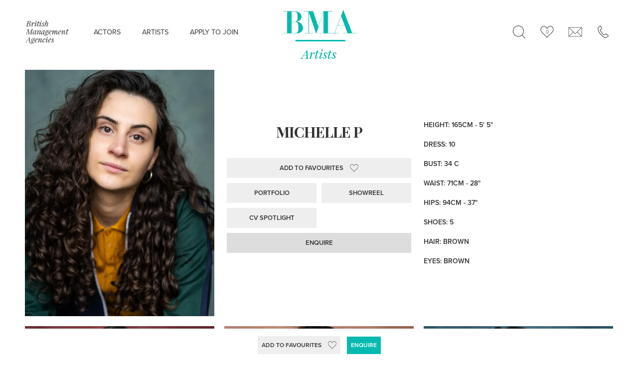

--- FILE ---
content_type: text/html; charset=UTF-8
request_url: https://bmaartists.com/actors-by-age/female-actors-under-25/michelle-p/
body_size: 22490
content:
<!DOCTYPE html>
<html lang="en">
<head>

  <meta charset="utf-8">
<script type="text/javascript">
/* <![CDATA[ */
var gform;gform||(document.addEventListener("gform_main_scripts_loaded",function(){gform.scriptsLoaded=!0}),document.addEventListener("gform/theme/scripts_loaded",function(){gform.themeScriptsLoaded=!0}),window.addEventListener("DOMContentLoaded",function(){gform.domLoaded=!0}),gform={domLoaded:!1,scriptsLoaded:!1,themeScriptsLoaded:!1,isFormEditor:()=>"function"==typeof InitializeEditor,callIfLoaded:function(o){return!(!gform.domLoaded||!gform.scriptsLoaded||!gform.themeScriptsLoaded&&!gform.isFormEditor()||(gform.isFormEditor()&&console.warn("The use of gform.initializeOnLoaded() is deprecated in the form editor context and will be removed in Gravity Forms 3.1."),o(),0))},initializeOnLoaded:function(o){gform.callIfLoaded(o)||(document.addEventListener("gform_main_scripts_loaded",()=>{gform.scriptsLoaded=!0,gform.callIfLoaded(o)}),document.addEventListener("gform/theme/scripts_loaded",()=>{gform.themeScriptsLoaded=!0,gform.callIfLoaded(o)}),window.addEventListener("DOMContentLoaded",()=>{gform.domLoaded=!0,gform.callIfLoaded(o)}))},hooks:{action:{},filter:{}},addAction:function(o,r,e,t){gform.addHook("action",o,r,e,t)},addFilter:function(o,r,e,t){gform.addHook("filter",o,r,e,t)},doAction:function(o){gform.doHook("action",o,arguments)},applyFilters:function(o){return gform.doHook("filter",o,arguments)},removeAction:function(o,r){gform.removeHook("action",o,r)},removeFilter:function(o,r,e){gform.removeHook("filter",o,r,e)},addHook:function(o,r,e,t,n){null==gform.hooks[o][r]&&(gform.hooks[o][r]=[]);var d=gform.hooks[o][r];null==n&&(n=r+"_"+d.length),gform.hooks[o][r].push({tag:n,callable:e,priority:t=null==t?10:t})},doHook:function(r,o,e){var t;if(e=Array.prototype.slice.call(e,1),null!=gform.hooks[r][o]&&((o=gform.hooks[r][o]).sort(function(o,r){return o.priority-r.priority}),o.forEach(function(o){"function"!=typeof(t=o.callable)&&(t=window[t]),"action"==r?t.apply(null,e):e[0]=t.apply(null,e)})),"filter"==r)return e[0]},removeHook:function(o,r,t,n){var e;null!=gform.hooks[o][r]&&(e=(e=gform.hooks[o][r]).filter(function(o,r,e){return!!(null!=n&&n!=o.tag||null!=t&&t!=o.priority)}),gform.hooks[o][r]=e)}});
/* ]]> */
</script>

    <title>Michelle P - BMA ARTISTS</title>
  <meta name="description" content="BMA is the world's leading model management company and an icon in the industry.">
  <meta name="viewport" content="width=device-width, initial-scale=1">
  <link rel="icon" type="image/x-icon" href="https://bmaartists.com/wp-content/themes/bma/images/favicon.png">
 <link rel="alternate" type="application/rss+xml" title="BMA ARTISTS RSS Feed" href="https://bmaartists.com/feed/" />
 <link rel="stylesheet" type="text/css" href="https://bmaartists.com/wp-content/themes/bma/style.css" media="screen" />
  <link rel="stylesheet" href="https://bmaartists.com/wp-content/themes/bma/css/normalize.css">
  <link rel="stylesheet" href="https://bmaartists.com/wp-content/themes/bma/css/skeleton.css">
  <link rel="stylesheet" href="https://bmaartists.com/wp-content/themes/bma/css/slick-theme.css">
  <link rel="stylesheet" href="https://bmaartists.com/wp-content/themes/bma/css/slick.css">
  <link rel="stylesheet" href="https://bmaartists.com/wp-content/themes/bma/css/main.css">
  <link rel="stylesheet" href="https://bmaartists.com/wp-content/themes/bma/css/mobile.css">
  <link rel="stylesheet" href="https://cdnjs.cloudflare.com/ajax/libs/font-awesome/6.5.1/css/all.min.css" integrity="sha512-DTOQO9RWCH3ppGqcWaEA1BIZOC6xxalwEsw9c2QQeAIftl+Vegovlnee1c9QX4TctnWMn13TZye+giMm8e2LwA==" crossorigin="anonymous" referrerpolicy="no-referrer" />
  <link href="https://fonts.googleapis.com/css?family=Playfair+Display:400,400i,700,700i" rel="stylesheet"> 
  <script src="https://use.typekit.net/pab6wes.js"></script>
<script>try{Typekit.load({ async: true });}catch(e){}</script>
  <style id="jetpack-boost-critical-css">html{font-family:sans-serif;-ms-text-size-adjust:100%;-webkit-text-size-adjust:100%}body{margin:0}header,nav,section{display:block}a{background-color:transparent}h1{font-size:2em;margin:.67em 0}img{border:0}button,input,textarea{color:inherit;font:inherit;margin:0}button{overflow:visible}button{text-transform:none}button{-webkit-appearance:button}input{line-height:normal}textarea{overflow:auto}.container{position:relative;width:100%;max-width:1260px;margin:0 auto;padding:0 20px;box-sizing:border-box}.containergrid{position:relative;width:100%;max-width:1260px;margin:0 auto;padding:0 10px;box-sizing:border-box}.columns,.columnsfull{width:100%;float:left;box-sizing:border-box}@media (min-width:480px){.container{width:100%;padding:0 30px}.containergrid{width:100%;padding:0 20px}}@media (min-width:740px){.container{width:100%;padding:0 40px}.containergrid{width:100%;padding:0 30px}.columns{margin-left:4%}.columns:first-child{margin-left:0}.one.columns{width:4.66666666667%}.five.columns{width:39.3333333333%}.seven.columns{width:56.6666666667%}.eleven.columns{width:91.3333333333%}.twelve.columns{width:100%;margin-left:0}.one-third.columnsfull{width:33.3333333333%}.one-half.columnsfull{width:50%}.full-width.columnsfull{width:100%}}html{font-size:62.5%}body{font-size:1.5em;line-height:1.6;font-weight:400;font-family:Raleway,HelveticaNeue,"Helvetica Neue",Helvetica,Arial,sans-serif;color:#222}h1,h2{margin-top:0;margin-bottom:2rem;font-weight:300}h1{font-size:4rem;line-height:1.2;letter-spacing:-.1rem}h2{font-size:3.6rem;line-height:1.25;letter-spacing:-.1rem}@media (min-width:550px){h1{font-size:5rem}h2{font-size:4.2rem}}p{margin-top:0}a{color:#333}button{display:inline-block;height:38px;padding:0 30px;color:#555;text-align:center;font-size:11px;font-weight:600;line-height:38px;letter-spacing:.1rem;text-transform:uppercase;text-decoration:none;white-space:nowrap;background-color:transparent;font-weight:400;border:1px solid #bbb;box-sizing:border-box}textarea{height:38px;padding:6px 10px;background-color:#fff;border:1px solid #d1d1d1;border-radius:4px;box-shadow:none;box-sizing:border-box}textarea{-webkit-appearance:none;-moz-appearance:none;appearance:none}textarea{min-height:65px;padding-top:6px;padding-bottom:6px}label{display:block;margin-bottom:.5rem;font-weight:600}ul{list-style:circle inside}ul{padding-left:0;margin-top:0}ul ul{margin:1.5rem 0 1.5rem 3rem;font-size:90%}li{margin-bottom:1rem}button{margin-bottom:1rem}input,textarea{margin-bottom:1.5rem}p,ul{margin-bottom:2.5rem}.container:after,.row:after{content:"";display:table;clear:both}body{color:#333;height:100%;font-weight:300;font-family:proxima-nova,Helvetica,Arial,sans-serif;background-color:#fff;font-size:100%}html{height:100%}.textleft{text-align:left}.textright{text-align:right}.textcenter{text-align:center}.valign_parent{display:table;width:100%;height:100%;float:none}.valign_child{display:table-cell;vertical-align:middle;height:100%;float:none}.valign_parent_res{display:table;width:100%;height:100%}.valign_child_res{display:table-cell;vertical-align:middle;height:100%;float:none}.responsiveimage{background-position:center center;background-repeat:no-repeat;background-size:cover;position:relative}.responsiveimage-ratio7{position:relative;padding-bottom:130%;height:0}.contentpadding_med{padding-top:60px;padding-bottom:60px}.contentpadding_notop{padding-top:0}.textpadding_md{padding-left:40px;padding-right:40px;margin:auto;max-width:660px}.clearfix:after{visibility:hidden;display:block;font-size:0;content:" ";clear:both;height:0}.clearfix{display:inline-block}.clearfix{display:block}h1,h2{font-weight:700;margin:14px 0 14px 0;line-height:1.2em;-webkit-font-smoothing:antialiased;-moz-osx-font-smoothing:grayscale;font-family:"Playfair Display",serif;text-transform:uppercase}h1{font-size:3em}h2{font-size:2.2em}li,p{font-size:1.2em}p{font-size:1.4em;margin:14px 0 14px 0;line-height:1.8em}a:link{color:#333;font-weight:400;text-decoration:none}header{position:fixed;top:0;left:0;width:100%;padding-top:25px;padding-bottom:28px;z-index:10;background-color:#fff;border-top:5px solid #fff;height:100px}header .twelve{position:relative;padding-top:15px}header #logo{height:100px;width:auto;opacity:1;display:block;margin:auto;margin-left:0;display:inline-block;vertical-align:middle;position:absolute;left:50%;top:0;margin-left:-76px}header #logo-txt{width:100px;height:auto;display:inline-block;vertical-align:middle}header .submenu{position:absolute;top:23px;right:-10px;display:block;font-size:1.6em;color:#07baaf;font-weight:600}header .navbar-toggle{position:absolute;top:35px;right:0;width:44px;height:44px;z-index:20;display:none}.headerbreak{margin-top:150px}.mobilemenu-holder{display:table;width:100%;height:100%}header .submenu li{list-style-type:none;display:inline-block;margin:5px 5px 5px 8px;padding:0;vertical-align:middle}header .submenu li.phonedesk{display:inline-block}header .submenu li a{margin:0;padding:5px 0 5px 35px;font-size:.8em;background-position:center left;background-repeat:no-repeat;background-size:contain;image-rendering:crisp-edges}header .submenu li.submenu1 a{background-image:url(https://bmaartists.com/wp-content/themes/bma/images/icons-01.png)}header .submenu li.phonedesk a{background-image:url(https://bmaartists.com/wp-content/themes/bma/images/icon-phone.png);padding:5px 0 5px 35px}header .submenu li.submenu3 a{background-image:url(https://bmaartists.com/wp-content/themes/bma/images/icons-envelope.png)}header .submenu li.submenu4 a{background-image:url(https://bmaartists.com/wp-content/themes/bma/images/icons-00.png);padding:5px 0 5px 35px}.usercounter{position:relative}#printholder h2{font-family:"Playfair Display",serif;font-size:2.4em;margin-bottom:25px;font-weight:700}#printholder p{text-transform:uppercase;font-weight:600;font-size:1.4em;margin:10px 0 10px 0;line-height:1.2em}#prinintgbox{display:none}#prinintgbox .textpadding_md{padding-left:25px;padding-right:0}#printcontent{text-align:center;margin:auto;width:100%;height:100%}#printcontent .valign_child{float:none}#printcontent h2{margin-top:36px}.printportfolio .modeldetail-img{display:none;width:auto;margin-top:2px;position:relative}.printportfolio .modeldetail-img img{width:auto;height:90px}.printportfolio .modeldetail-img:first-child,.printportfolio .modeldetail-img:nth-child(2),.printportfolio .modeldetail-img:nth-child(3),.printportfolio .modeldetail-img:nth-child(4),.printportfolio .modeldetail-img:nth-child(5){display:inline-block;vertical-align:middle}.printmainimg{width:100%;height:auto}#printholder{max-width:620px;margin:auto}.printportfolio .modeldetail-img .printborder{position:absolute;z-index:10;top:0;height:100%;width:10px;right:0;background-color:#fff}.printportfolio .modeldetail-img:nth-child(5) .printborder{display:none}#phone-holder h2{font-weight:400}.click-zoom img{width:100%;height:auto;display:block;opacity:1}.click-zoom .responsiveimage-over{position:absolute;bottom:40px;left:0;width:100%}.click-zoom .responsiveimage-title{transform:translateY(0);opacity:0}.click-zoom .responsiveimage-title h2{display:inline-block;padding:15px 25px 15px 25px;background-color:rgba(255,255,255,.85);color:#333;margin:0 0 10px 0;font-family:"Playfair Display",serif;font-size:1.4em;font-weight:700}.tabshide{position:absolute!important;top:-9999px!important;left:-9999px!important}.tabsfade{opacity:0}.tabsfade-in{opacity:1}button.simplefavorite-button{display:inline-block;padding:0;border:none;height:auto;line-height:20px;font-size:13px;color:#333;font-weight:600;text-align:center;margin:auto;margin-bottom:0;text-transform:uppercase;position:relative;padding-right:30px;letter-spacing:0}button.simplefavorite-button .sf-icon-star-empty{display:block;margin-left:8px;width:18px;height:18px;line-height:20px;background:url(https://bmaartists.com/wp-content/themes/bma/images/icon-heart.png) center center no-repeat;background-size:contain;position:absolute;right:0;top:50%;margin-top:-9px}.model-detail img{width:100%;height:auto}.model-detail p{text-transform:uppercase;font-weight:600}.model-detail h1{font-family:"Playfair Display",serif;font-weight:700}.model-detail-links{margin-top:30px;margin-bottom:30px;text-align:left}.model-detail-links .model-detail-link,.model-detail-links .model-detail-link a{padding:10px;font-size:13px;font-weight:600;background-color:#eee;margin:5px;opacity:1;letter-spacing:0;text-transform:uppercase;text-align:center}.modelpolaroid{position:fixed;top:0;transform:translateY(100vh);-webkit-transform:translateY(100vh);left:0;width:100%;z-index:9;background-color:#fff;text-align:center;height:100vh;overflow:hidden}.modelpolaroidslider{margin-top:150px;margin-bottom:0;padding-bottom:0;opacity:0}.modelpolaroid-close{position:absolute;top:160px;right:40px;background:url(https://bmaartists.com/wp-content/themes/bma/images/close.png) center center no-repeat;background-size:contain;z-index:10;width:26px;height:26px;z-index:2}.modelpolaroid .responsiveimage-cont{height:calc(100vh - 180px);width:100%}.bookslider{margin-top:100px}.gridplain .grid-item{float:left}.grid-item,.grid-sizer{width:50%}.grid-holder{margin:10px}.grid-item-third{width:33.33333333333333%}@media all and (max-width:940px){.grid-item{width:100%}.grid-item-third{width:50%}}@media all and (max-width:600px){.grid-item{width:100%}.grid-item-third{width:100%}}footer .footer-social-holder a{display:inline-block;vertical-align:middle;margin-bottom:0;margin-left:15px;margin-right:15px}footer .footer-social-holder a img{width:34px;height:auto;display:block}#mainmenu{padding:0;margin:0 0 0 25px;display:inline-block;vertical-align:middle}#mainmenu li{list-style:none;margin:0;display:inline;position:relative}#mainmenu li a{padding:10px 30px 10px 10px;letter-spacing:0;text-decoration:none;font-family:proxima-nova,Helvetica,Arial,sans-serif;font-size:1.1em;text-transform:uppercase}@media screen and (min-width:1200px){#mainmenu li a{font-size:1.2em}}#mainmenu ul.sub-menu{position:absolute;top:-10px;left:-30px;width:150px;background-color:rgba(255,255,255,.9);padding:10px;opacity:0}#mainmenu ul.sub-menu li{display:block;padding:0}#mainmenu ul.sub-menu li a{font-size:1em;padding:0;margin:0;line-height:28px;text-transform:none}#mainmenu li a:link{color:#333}.navbar-toggle,nav{-webkit-touch-callout:none}nav{position:fixed;z-index:10;background-color:#fff;width:100%;height:100%;text-align:center;display:table;color:#fff;top:0;left:0}.nav-hide{display:none}nav ul{display:table-cell;vertical-align:middle;padding-left:0!important;text-align:center}nav ul li{list-style:none}nav ul li a{font-size:4vw;color:#333;font-weight:bolder;text-decoration:none;line-height:1.1em;font-family:proxima-nova,Helvetica,Arial,sans-serif}nav ul li a:link{color:#333;font-weight:400;text-decoration:none}.bar1,.bar2,.bar3,.bar4{width:100%;height:3px;margin-bottom:6px;background-color:#333}.navbar-close .bar1{transform-origin:6% 65%;transform:rotate(45deg);-webkit-transform-origin:6% 65%;-webkit-transform:rotate(45deg);-moz-transform-origin:6% 70%;-moz-transform:rotate(45deg);-o-transform-origin:6% 65%;-o-transform:rotate(45deg)}.navbar-close .bar3{transform-origin:55% 9px;transform:rotate(-45deg);-webkit-transform-origin:55% 9px;-webkit-transform:rotate(-45deg);-moz-transform-origin:55% 9px;-moz-transform:rotate(-45deg);-o-transform-origin:55% 9px;-o-transform:rotate(-45deg)}textarea{width:96%}.gform_wrapper input,.gform_wrapper textarea{margin-bottom:0}#phone-holder{position:relative;height:auto;width:100%;background-color:#fff;display:none;padding-top:0;padding-bottom:0}#phone-holder .navbar-close{width:44px;height:44px;z-index:1;margin-top:10px;vertical-align:middle;margin-bottom:0;display:inline-block}@media only screen and (min-width:1080px) and (max-height:900px){.model-book #gform_wrapper_1 ul li.gfield{margin-top:0!important;padding-top:0}.bookslider{margin-top:155px}.model-book .modelpolaroid-close{right:65px}.bookslider .responsiveimage-cont{overflow:auto}}@media screen and (max-width:1280px){header{padding-top:15px;padding-bottom:18px}.headerbreak{margin-top:130px}}@media screen and (max-width:1040px){.bookslider{margin-top:120px}.model-detail-links .model-detail-link{font-size:12px}.model-detail p{margin:12px 0 12px 0}header #logo-txt{width:85px}#mainmenu li a{padding:1px 30px 10px 0}#mainmenu ul.sub-menu{left:-40px}header #logo{height:85px;top:10px;margin-left:-65px}header .twelve{position:relative;padding-top:22px}}@media screen and (max-width:940px){#mainmenu li a{padding:1px 10px 10px 20px}.bookslider{margin-top:100px}header #logo-txt{display:none}#mainmenu{margin:0}header .twelve{padding-top:32px}}@media screen and (max-width:860px){header #logo{height:80px;position:relative;margin-left:auto;left:auto;top:auto;margin-top:-5px}header{padding-top:10px;padding-bottom:10px}header .twelve{padding-top:15px}.headerbreak{margin-top:95px}header .navbar-toggle{display:block;top:26px}header .submenu{display:none;font-size:1.5em}#mainmenu{display:none}}@media screen and (max-width:740px){.valign_parent_res{display:block;height:auto}.valign_child_res{display:block;float:left}.contentpadding_med{padding-top:30px;padding-bottom:30px}.contentpadding_notop{padding-top:0}.textpadding_md{padding-left:30px;padding-right:30px}h1{font-size:2.2em}h2{font-size:1.8em}.model-detail{text-align:center}footer .footer-social-holder a{margin-left:10px;margin-right:10px;margin-top:20px}.bookslider{margin-top:40px;padding-bottom:40px}.modelpolaroid-close{top:120px;right:30px}.modelpolaroid.model-book .modelpolaroid-close{top:20px;right:30px}.modelpolaroid.model-book{z-index:20}.modelpolaroid .bookslider .responsiveimage-cont{height:inherit}.model-book #gform_wrapper_1 ul li.gfield{margin-top:5px!important;padding-top:0}}@media screen and (max-width:440px){.contentpadding_med{padding-top:20px;padding-bottom:20px}.contentpadding_notop{padding-top:0}.textpadding_md{padding-left:20px;padding-right:20px}h1{font-size:2em}h2{font-size:1.6em}footer .footer-social-holder a{margin-left:4px;margin-right:4px}.modelpolaroid-close{top:120px;right:20px}.modelpolaroidslider{margin-top:100px}.modelpolaroid.model-book{overflow-y:scroll;-webkit-overflow-scrolling:touch}.bookslider{margin-top:20px}.modelpolaroid.model-book .modelpolaroid-close{top:20px;right:20px}nav ul li a{font-size:6vw;line-height:1.2em}nav ul li{margin-bottom:0;margin-top:10px}header{height:80px}header #logo{height:70px;margin-top:-10px}header .navbar-toggle{top:20px}}nav{height:100vh}.mobilemenu-holder{display:block;width:90%;height:calc(100% - 120px);padding-bottom:0;margin-top:120px;overflow:auto;margin-left:5%}nav ul{display:block;vertical-align:none;overflow-y:scroll;-webkit-overflow-scrolling:touch;padding-left:0!important;text-align:center;margin-bottom:0;padding-bottom:100px}@media all{@custom-media --sm-viewport only screen and (min-width:48em);@custom-media --md-viewport only screen and (min-width:64em);@custom-media --lg-viewport only screen and (min-width:75em);}@media all{.gform_wrapper textarea{font-family:inherit;letter-spacing:normal;font-size:inherit}.gform_wrapper *{box-sizing:border-box!important}.gform_wrapper input:not([type=radio]):not([type=checkbox]):not([type=submit]):not([type=button]):not([type=image]):not([type=file]){font-size:inherit;font-family:inherit;padding:5px 4px;letter-spacing:normal}.gform_wrapper textarea{padding:6px 8px;line-height:1.5;resize:none}.gform_wrapper form li,.gform_wrapper li{margin-left:0!important;list-style:none!important;overflow:visible}.gform_wrapper ul li.gfield{clear:both}.gform_wrapper ul li:after,.gform_wrapper ul li:before{padding:0;margin:0;overflow:visible}.gform_wrapper .gform_hidden,.gform_wrapper input.gform_hidden,.gform_wrapper input[type=hidden]{display:none!important;max-height:1px!important;overflow:hidden}.gform_wrapper .simple_captcha_medium input{width:96px}body .gform_wrapper ul li.gfield{margin-top:16px;padding-top:0}@media only screen and (max-width:641px){.gform_wrapper input:not([type=radio]):not([type=checkbox]):not([type=image]):not([type=file]){line-height:2;min-height:2rem}.gform_wrapper textarea{line-height:1.5}}@media only screen and (min-width:641px){.gform_wrapper ul.gform_fields li.gfield{padding-right:16px}}}@media all{@media only screen and (min-width:641px){.gform_wrapper .top_label li.gfield.gf_left_third div:not(.ginput_container_date) input:not([type=radio]):not([type=checkbox]):not(.ginput_quantity):not(ul.gfield_radio li input):not(ul.gfield_checkbox li input),.gform_wrapper .top_label li.gfield.gf_middle_third div:not(.ginput_container_date) input:not([type=radio]):not([type=checkbox]):not(.ginput_quantity):not(ul.gfield_radio li input):not(ul.gfield_checkbox li input){width:100%!important}.gform_wrapper .top_label li.gfield.gf_middle_third+li.gfield{clear:both}}}@media all{.gform_wrapper.gf_browser_unknown ul li:after,.gform_wrapper.gf_browser_unknown ul li:before{content:none}}@media all{@charset "UTF-8";ul{box-sizing:border-box}}@media all{@charset "UTF-8";}</style><meta name='robots' content='index, follow, max-image-preview:large, max-snippet:-1, max-video-preview:-1' />
	<style>img:is([sizes="auto" i], [sizes^="auto," i]) { contain-intrinsic-size: 3000px 1500px }</style>
	
	<!-- This site is optimized with the Yoast SEO plugin v26.8 - https://yoast.com/product/yoast-seo-wordpress/ -->
	<link rel="canonical" href="https://bmaartists.com/actors-by-age/female-actors-under-25/michelle-p/" />
	<meta property="og:locale" content="en_GB" />
	<meta property="og:type" content="article" />
	<meta property="og:title" content="Michelle P - BMA ARTISTS" />
	<meta property="og:description" content="Uploaded by MARS" />
	<meta property="og:url" content="https://bmaartists.com/actors-by-age/female-actors-under-25/michelle-p/" />
	<meta property="og:site_name" content="BMA ARTISTS" />
	<meta property="article:published_time" content="2021-01-15T22:29:40+00:00" />
	<meta property="article:modified_time" content="2026-01-29T18:35:14+00:00" />
	<meta property="og:image" content="https://i0.wp.com/bmaartists.com/wp-content/uploads/2021/07/96284.jpg?fit=2048%2C2560&ssl=1" />
	<meta property="og:image:width" content="2048" />
	<meta property="og:image:height" content="2560" />
	<meta property="og:image:type" content="image/jpeg" />
	<meta name="author" content="MARS Uploader" />
	<meta name="twitter:card" content="summary_large_image" />
	<script type="application/ld+json" class="yoast-schema-graph">{"@context":"https://schema.org","@graph":[{"@type":"Article","@id":"https://bmaartists.com/actors-by-age/female-actors-under-25/michelle-p/#article","isPartOf":{"@id":"https://bmaartists.com/actors-by-age/female-actors-under-25/michelle-p/"},"author":{"name":"MARS Uploader","@id":"https://bmaartists.com/#/schema/person/77ac0555dfd8c302767b2f3bec45127b"},"headline":"Michelle P","datePublished":"2021-01-15T22:29:40+00:00","dateModified":"2026-01-29T18:35:14+00:00","mainEntityOfPage":{"@id":"https://bmaartists.com/actors-by-age/female-actors-under-25/michelle-p/"},"wordCount":2,"commentCount":0,"image":{"@id":"https://bmaartists.com/actors-by-age/female-actors-under-25/michelle-p/#primaryimage"},"thumbnailUrl":"https://i0.wp.com/bmaartists.com/wp-content/uploads/2021/07/96284.jpg?fit=2048%2C2560&ssl=1","articleSection":["Female Actors Under 25"],"inLanguage":"en-GB","potentialAction":[{"@type":"CommentAction","name":"Comment","target":["https://bmaartists.com/actors-by-age/female-actors-under-25/michelle-p/#respond"]}]},{"@type":"WebPage","@id":"https://bmaartists.com/actors-by-age/female-actors-under-25/michelle-p/","url":"https://bmaartists.com/actors-by-age/female-actors-under-25/michelle-p/","name":"Michelle P - BMA ARTISTS","isPartOf":{"@id":"https://bmaartists.com/#website"},"primaryImageOfPage":{"@id":"https://bmaartists.com/actors-by-age/female-actors-under-25/michelle-p/#primaryimage"},"image":{"@id":"https://bmaartists.com/actors-by-age/female-actors-under-25/michelle-p/#primaryimage"},"thumbnailUrl":"https://i0.wp.com/bmaartists.com/wp-content/uploads/2021/07/96284.jpg?fit=2048%2C2560&ssl=1","datePublished":"2021-01-15T22:29:40+00:00","dateModified":"2026-01-29T18:35:14+00:00","author":{"@id":"https://bmaartists.com/#/schema/person/77ac0555dfd8c302767b2f3bec45127b"},"breadcrumb":{"@id":"https://bmaartists.com/actors-by-age/female-actors-under-25/michelle-p/#breadcrumb"},"inLanguage":"en-GB","potentialAction":[{"@type":"ReadAction","target":["https://bmaartists.com/actors-by-age/female-actors-under-25/michelle-p/"]}]},{"@type":"ImageObject","inLanguage":"en-GB","@id":"https://bmaartists.com/actors-by-age/female-actors-under-25/michelle-p/#primaryimage","url":"https://i0.wp.com/bmaartists.com/wp-content/uploads/2021/07/96284.jpg?fit=2048%2C2560&ssl=1","contentUrl":"https://i0.wp.com/bmaartists.com/wp-content/uploads/2021/07/96284.jpg?fit=2048%2C2560&ssl=1","width":2048,"height":2560},{"@type":"BreadcrumbList","@id":"https://bmaartists.com/actors-by-age/female-actors-under-25/michelle-p/#breadcrumb","itemListElement":[{"@type":"ListItem","position":1,"name":"Home","item":"https://bmaartists.com/"},{"@type":"ListItem","position":2,"name":"Michelle P"}]},{"@type":"WebSite","@id":"https://bmaartists.com/#website","url":"https://bmaartists.com/","name":"BMA ARTISTS","description":"","potentialAction":[{"@type":"SearchAction","target":{"@type":"EntryPoint","urlTemplate":"https://bmaartists.com/?s={search_term_string}"},"query-input":{"@type":"PropertyValueSpecification","valueRequired":true,"valueName":"search_term_string"}}],"inLanguage":"en-GB"},{"@type":"Person","@id":"https://bmaartists.com/#/schema/person/77ac0555dfd8c302767b2f3bec45127b","name":"MARS Uploader","image":{"@type":"ImageObject","inLanguage":"en-GB","@id":"https://bmaartists.com/#/schema/person/image/","url":"https://secure.gravatar.com/avatar/23c79fe76c7bc0529bfa3610fb5fab33?s=96&d=mm&r=g","contentUrl":"https://secure.gravatar.com/avatar/23c79fe76c7bc0529bfa3610fb5fab33?s=96&d=mm&r=g","caption":"MARS Uploader"},"url":"https://bmaartists.com/author/mars/"}]}</script>
	<!-- / Yoast SEO plugin. -->


<link rel='dns-prefetch' href='//stats.wp.com' />
<link rel='preconnect' href='//i0.wp.com' />
<link rel='preconnect' href='//c0.wp.com' />
<link rel="alternate" type="application/rss+xml" title="BMA ARTISTS &raquo; Michelle P Comments Feed" href="https://bmaartists.com/actors-by-age/female-actors-under-25/michelle-p/feed/" />
<noscript><link rel='stylesheet' id='wp-block-library-css' href='https://c0.wp.com/c/6.7.4/wp-includes/css/dist/block-library/style.min.css' type='text/css' media='all' />
</noscript><link data-media="all" onload="this.media=this.dataset.media; delete this.dataset.media; this.removeAttribute( &#039;onload&#039; );" rel='stylesheet' id='wp-block-library-css' href='https://c0.wp.com/c/6.7.4/wp-includes/css/dist/block-library/style.min.css' type='text/css' media="not all" />
<noscript><link rel='stylesheet' id='mediaelement-css' href='https://c0.wp.com/c/6.7.4/wp-includes/js/mediaelement/mediaelementplayer-legacy.min.css' type='text/css' media='all' />
</noscript><link data-media="all" onload="this.media=this.dataset.media; delete this.dataset.media; this.removeAttribute( &#039;onload&#039; );" rel='stylesheet' id='mediaelement-css' href='https://c0.wp.com/c/6.7.4/wp-includes/js/mediaelement/mediaelementplayer-legacy.min.css' type='text/css' media="not all" />
<noscript><link rel='stylesheet' id='wp-mediaelement-css' href='https://c0.wp.com/c/6.7.4/wp-includes/js/mediaelement/wp-mediaelement.min.css' type='text/css' media='all' />
</noscript><link data-media="all" onload="this.media=this.dataset.media; delete this.dataset.media; this.removeAttribute( &#039;onload&#039; );" rel='stylesheet' id='wp-mediaelement-css' href='https://c0.wp.com/c/6.7.4/wp-includes/js/mediaelement/wp-mediaelement.min.css' type='text/css' media="not all" />
<style id='jetpack-sharing-buttons-style-inline-css' type='text/css'>
.jetpack-sharing-buttons__services-list{display:flex;flex-direction:row;flex-wrap:wrap;gap:0;list-style-type:none;margin:5px;padding:0}.jetpack-sharing-buttons__services-list.has-small-icon-size{font-size:12px}.jetpack-sharing-buttons__services-list.has-normal-icon-size{font-size:16px}.jetpack-sharing-buttons__services-list.has-large-icon-size{font-size:24px}.jetpack-sharing-buttons__services-list.has-huge-icon-size{font-size:36px}@media print{.jetpack-sharing-buttons__services-list{display:none!important}}.editor-styles-wrapper .wp-block-jetpack-sharing-buttons{gap:0;padding-inline-start:0}ul.jetpack-sharing-buttons__services-list.has-background{padding:1.25em 2.375em}
</style>
<style id='classic-theme-styles-inline-css' type='text/css'>
/*! This file is auto-generated */
.wp-block-button__link{color:#fff;background-color:#32373c;border-radius:9999px;box-shadow:none;text-decoration:none;padding:calc(.667em + 2px) calc(1.333em + 2px);font-size:1.125em}.wp-block-file__button{background:#32373c;color:#fff;text-decoration:none}
</style>
<style id='global-styles-inline-css' type='text/css'>
:root{--wp--preset--aspect-ratio--square: 1;--wp--preset--aspect-ratio--4-3: 4/3;--wp--preset--aspect-ratio--3-4: 3/4;--wp--preset--aspect-ratio--3-2: 3/2;--wp--preset--aspect-ratio--2-3: 2/3;--wp--preset--aspect-ratio--16-9: 16/9;--wp--preset--aspect-ratio--9-16: 9/16;--wp--preset--color--black: #000000;--wp--preset--color--cyan-bluish-gray: #abb8c3;--wp--preset--color--white: #ffffff;--wp--preset--color--pale-pink: #f78da7;--wp--preset--color--vivid-red: #cf2e2e;--wp--preset--color--luminous-vivid-orange: #ff6900;--wp--preset--color--luminous-vivid-amber: #fcb900;--wp--preset--color--light-green-cyan: #7bdcb5;--wp--preset--color--vivid-green-cyan: #00d084;--wp--preset--color--pale-cyan-blue: #8ed1fc;--wp--preset--color--vivid-cyan-blue: #0693e3;--wp--preset--color--vivid-purple: #9b51e0;--wp--preset--gradient--vivid-cyan-blue-to-vivid-purple: linear-gradient(135deg,rgba(6,147,227,1) 0%,rgb(155,81,224) 100%);--wp--preset--gradient--light-green-cyan-to-vivid-green-cyan: linear-gradient(135deg,rgb(122,220,180) 0%,rgb(0,208,130) 100%);--wp--preset--gradient--luminous-vivid-amber-to-luminous-vivid-orange: linear-gradient(135deg,rgba(252,185,0,1) 0%,rgba(255,105,0,1) 100%);--wp--preset--gradient--luminous-vivid-orange-to-vivid-red: linear-gradient(135deg,rgba(255,105,0,1) 0%,rgb(207,46,46) 100%);--wp--preset--gradient--very-light-gray-to-cyan-bluish-gray: linear-gradient(135deg,rgb(238,238,238) 0%,rgb(169,184,195) 100%);--wp--preset--gradient--cool-to-warm-spectrum: linear-gradient(135deg,rgb(74,234,220) 0%,rgb(151,120,209) 20%,rgb(207,42,186) 40%,rgb(238,44,130) 60%,rgb(251,105,98) 80%,rgb(254,248,76) 100%);--wp--preset--gradient--blush-light-purple: linear-gradient(135deg,rgb(255,206,236) 0%,rgb(152,150,240) 100%);--wp--preset--gradient--blush-bordeaux: linear-gradient(135deg,rgb(254,205,165) 0%,rgb(254,45,45) 50%,rgb(107,0,62) 100%);--wp--preset--gradient--luminous-dusk: linear-gradient(135deg,rgb(255,203,112) 0%,rgb(199,81,192) 50%,rgb(65,88,208) 100%);--wp--preset--gradient--pale-ocean: linear-gradient(135deg,rgb(255,245,203) 0%,rgb(182,227,212) 50%,rgb(51,167,181) 100%);--wp--preset--gradient--electric-grass: linear-gradient(135deg,rgb(202,248,128) 0%,rgb(113,206,126) 100%);--wp--preset--gradient--midnight: linear-gradient(135deg,rgb(2,3,129) 0%,rgb(40,116,252) 100%);--wp--preset--font-size--small: 13px;--wp--preset--font-size--medium: 20px;--wp--preset--font-size--large: 36px;--wp--preset--font-size--x-large: 42px;--wp--preset--spacing--20: 0.44rem;--wp--preset--spacing--30: 0.67rem;--wp--preset--spacing--40: 1rem;--wp--preset--spacing--50: 1.5rem;--wp--preset--spacing--60: 2.25rem;--wp--preset--spacing--70: 3.38rem;--wp--preset--spacing--80: 5.06rem;--wp--preset--shadow--natural: 6px 6px 9px rgba(0, 0, 0, 0.2);--wp--preset--shadow--deep: 12px 12px 50px rgba(0, 0, 0, 0.4);--wp--preset--shadow--sharp: 6px 6px 0px rgba(0, 0, 0, 0.2);--wp--preset--shadow--outlined: 6px 6px 0px -3px rgba(255, 255, 255, 1), 6px 6px rgba(0, 0, 0, 1);--wp--preset--shadow--crisp: 6px 6px 0px rgba(0, 0, 0, 1);}:where(.is-layout-flex){gap: 0.5em;}:where(.is-layout-grid){gap: 0.5em;}body .is-layout-flex{display: flex;}.is-layout-flex{flex-wrap: wrap;align-items: center;}.is-layout-flex > :is(*, div){margin: 0;}body .is-layout-grid{display: grid;}.is-layout-grid > :is(*, div){margin: 0;}:where(.wp-block-columns.is-layout-flex){gap: 2em;}:where(.wp-block-columns.is-layout-grid){gap: 2em;}:where(.wp-block-post-template.is-layout-flex){gap: 1.25em;}:where(.wp-block-post-template.is-layout-grid){gap: 1.25em;}.has-black-color{color: var(--wp--preset--color--black) !important;}.has-cyan-bluish-gray-color{color: var(--wp--preset--color--cyan-bluish-gray) !important;}.has-white-color{color: var(--wp--preset--color--white) !important;}.has-pale-pink-color{color: var(--wp--preset--color--pale-pink) !important;}.has-vivid-red-color{color: var(--wp--preset--color--vivid-red) !important;}.has-luminous-vivid-orange-color{color: var(--wp--preset--color--luminous-vivid-orange) !important;}.has-luminous-vivid-amber-color{color: var(--wp--preset--color--luminous-vivid-amber) !important;}.has-light-green-cyan-color{color: var(--wp--preset--color--light-green-cyan) !important;}.has-vivid-green-cyan-color{color: var(--wp--preset--color--vivid-green-cyan) !important;}.has-pale-cyan-blue-color{color: var(--wp--preset--color--pale-cyan-blue) !important;}.has-vivid-cyan-blue-color{color: var(--wp--preset--color--vivid-cyan-blue) !important;}.has-vivid-purple-color{color: var(--wp--preset--color--vivid-purple) !important;}.has-black-background-color{background-color: var(--wp--preset--color--black) !important;}.has-cyan-bluish-gray-background-color{background-color: var(--wp--preset--color--cyan-bluish-gray) !important;}.has-white-background-color{background-color: var(--wp--preset--color--white) !important;}.has-pale-pink-background-color{background-color: var(--wp--preset--color--pale-pink) !important;}.has-vivid-red-background-color{background-color: var(--wp--preset--color--vivid-red) !important;}.has-luminous-vivid-orange-background-color{background-color: var(--wp--preset--color--luminous-vivid-orange) !important;}.has-luminous-vivid-amber-background-color{background-color: var(--wp--preset--color--luminous-vivid-amber) !important;}.has-light-green-cyan-background-color{background-color: var(--wp--preset--color--light-green-cyan) !important;}.has-vivid-green-cyan-background-color{background-color: var(--wp--preset--color--vivid-green-cyan) !important;}.has-pale-cyan-blue-background-color{background-color: var(--wp--preset--color--pale-cyan-blue) !important;}.has-vivid-cyan-blue-background-color{background-color: var(--wp--preset--color--vivid-cyan-blue) !important;}.has-vivid-purple-background-color{background-color: var(--wp--preset--color--vivid-purple) !important;}.has-black-border-color{border-color: var(--wp--preset--color--black) !important;}.has-cyan-bluish-gray-border-color{border-color: var(--wp--preset--color--cyan-bluish-gray) !important;}.has-white-border-color{border-color: var(--wp--preset--color--white) !important;}.has-pale-pink-border-color{border-color: var(--wp--preset--color--pale-pink) !important;}.has-vivid-red-border-color{border-color: var(--wp--preset--color--vivid-red) !important;}.has-luminous-vivid-orange-border-color{border-color: var(--wp--preset--color--luminous-vivid-orange) !important;}.has-luminous-vivid-amber-border-color{border-color: var(--wp--preset--color--luminous-vivid-amber) !important;}.has-light-green-cyan-border-color{border-color: var(--wp--preset--color--light-green-cyan) !important;}.has-vivid-green-cyan-border-color{border-color: var(--wp--preset--color--vivid-green-cyan) !important;}.has-pale-cyan-blue-border-color{border-color: var(--wp--preset--color--pale-cyan-blue) !important;}.has-vivid-cyan-blue-border-color{border-color: var(--wp--preset--color--vivid-cyan-blue) !important;}.has-vivid-purple-border-color{border-color: var(--wp--preset--color--vivid-purple) !important;}.has-vivid-cyan-blue-to-vivid-purple-gradient-background{background: var(--wp--preset--gradient--vivid-cyan-blue-to-vivid-purple) !important;}.has-light-green-cyan-to-vivid-green-cyan-gradient-background{background: var(--wp--preset--gradient--light-green-cyan-to-vivid-green-cyan) !important;}.has-luminous-vivid-amber-to-luminous-vivid-orange-gradient-background{background: var(--wp--preset--gradient--luminous-vivid-amber-to-luminous-vivid-orange) !important;}.has-luminous-vivid-orange-to-vivid-red-gradient-background{background: var(--wp--preset--gradient--luminous-vivid-orange-to-vivid-red) !important;}.has-very-light-gray-to-cyan-bluish-gray-gradient-background{background: var(--wp--preset--gradient--very-light-gray-to-cyan-bluish-gray) !important;}.has-cool-to-warm-spectrum-gradient-background{background: var(--wp--preset--gradient--cool-to-warm-spectrum) !important;}.has-blush-light-purple-gradient-background{background: var(--wp--preset--gradient--blush-light-purple) !important;}.has-blush-bordeaux-gradient-background{background: var(--wp--preset--gradient--blush-bordeaux) !important;}.has-luminous-dusk-gradient-background{background: var(--wp--preset--gradient--luminous-dusk) !important;}.has-pale-ocean-gradient-background{background: var(--wp--preset--gradient--pale-ocean) !important;}.has-electric-grass-gradient-background{background: var(--wp--preset--gradient--electric-grass) !important;}.has-midnight-gradient-background{background: var(--wp--preset--gradient--midnight) !important;}.has-small-font-size{font-size: var(--wp--preset--font-size--small) !important;}.has-medium-font-size{font-size: var(--wp--preset--font-size--medium) !important;}.has-large-font-size{font-size: var(--wp--preset--font-size--large) !important;}.has-x-large-font-size{font-size: var(--wp--preset--font-size--x-large) !important;}
:where(.wp-block-post-template.is-layout-flex){gap: 1.25em;}:where(.wp-block-post-template.is-layout-grid){gap: 1.25em;}
:where(.wp-block-columns.is-layout-flex){gap: 2em;}:where(.wp-block-columns.is-layout-grid){gap: 2em;}
:root :where(.wp-block-pullquote){font-size: 1.5em;line-height: 1.6;}
</style>
<noscript><link rel='stylesheet' id='contact-form-7-css' href='https://bmaartists.com/wp-content/plugins/contact-form-7/includes/css/styles.css?ver=6.1.4' type='text/css' media='all' />
</noscript><link data-media="all" onload="this.media=this.dataset.media; delete this.dataset.media; this.removeAttribute( &#039;onload&#039; );" rel='stylesheet' id='contact-form-7-css' href='https://bmaartists.com/wp-content/plugins/contact-form-7/includes/css/styles.css?ver=6.1.4' type='text/css' media="not all" />
<style id='contact-form-7-inline-css' type='text/css'>
.wpcf7 .wpcf7-recaptcha iframe {margin-bottom: 0;}.wpcf7 .wpcf7-recaptcha[data-align="center"] > div {margin: 0 auto;}.wpcf7 .wpcf7-recaptcha[data-align="right"] > div {margin: 0 0 0 auto;}
</style>
<noscript><link rel='stylesheet' id='wpum-frontend-css' href='https://bmaartists.com/wp-content/plugins/wp-user-manager/assets/css/wpum.min.css?ver=2.9.13' type='text/css' media='all' />
</noscript><link data-media="all" onload="this.media=this.dataset.media; delete this.dataset.media; this.removeAttribute( &#039;onload&#039; );" rel='stylesheet' id='wpum-frontend-css' href='https://bmaartists.com/wp-content/plugins/wp-user-manager/assets/css/wpum.min.css?ver=2.9.13' type='text/css' media="not all" />
<noscript><link rel='stylesheet' id='search-filter-plugin-styles-css' href='https://bmaartists.com/wp-content/plugins/search-filter-pro/public/assets/css/search-filter.min.css?ver=2.4.4' type='text/css' media='all' />
</noscript><link data-media="all" onload="this.media=this.dataset.media; delete this.dataset.media; this.removeAttribute( &#039;onload&#039; );" rel='stylesheet' id='search-filter-plugin-styles-css' href='https://bmaartists.com/wp-content/plugins/search-filter-pro/public/assets/css/search-filter.min.css?ver=2.4.4' type='text/css' media="not all" />
<script type="text/javascript" src="https://c0.wp.com/c/6.7.4/wp-includes/js/jquery/jquery.min.js" id="jquery-core-js"></script>
<script type="text/javascript" src="https://c0.wp.com/c/6.7.4/wp-includes/js/jquery/jquery-migrate.min.js" id="jquery-migrate-js"></script>
<script type="text/javascript" id="search-filter-plugin-build-js-extra">
/* <![CDATA[ */
var SF_LDATA = {"ajax_url":"https:\/\/bmaartists.com\/wp-admin\/admin-ajax.php","home_url":"https:\/\/bmaartists.com\/"};
/* ]]> */
</script>
<script type="text/javascript" src="https://bmaartists.com/wp-content/plugins/search-filter-pro/public/assets/js/search-filter-build.min.js?ver=2.4.4" id="search-filter-plugin-build-js"></script>
<script type="text/javascript" src="https://bmaartists.com/wp-content/plugins/search-filter-pro/public/assets/js/chosen.jquery.min.js?ver=2.4.4" id="search-filter-plugin-chosen-js"></script>
<script type="text/javascript" id="favorites-js-extra">
/* <![CDATA[ */
var favorites_data = {"ajaxurl":"https:\/\/bmaartists.com\/wp-admin\/admin-ajax.php","nonce":"468f0c4f71","favorite":"Add to Favourites <i class=\"sf-icon-star-empty\"><\/i>","favorited":"Remove from Favourites <i class=\"sf-icon-star-empty\"><\/i>","includecount":"","indicate_loading":"","loading_text":"Loading","loading_image":"","loading_image_active":"","loading_image_preload":"","cache_enabled":"1","button_options":{"button_type":"custom","custom_colors":false,"box_shadow":false,"include_count":false,"default":{"background_default":false,"border_default":false,"text_default":false,"icon_default":false,"count_default":false},"active":{"background_active":false,"border_active":false,"text_active":false,"icon_active":false,"count_active":false}},"authentication_modal_content":"<p>Please login to add favorites.<\/p><p><a href=\"#\" data-favorites-modal-close>Dismiss this notice<\/a><\/p>","authentication_redirect":"","dev_mode":"","logged_in":"","user_id":"0","authentication_redirect_url":"https:\/\/bmaartists.com\/wp-login.php"};
/* ]]> */
</script>
<script type="text/javascript" src="https://bmaartists.com/wp-content/plugins/favorites/assets/js/favorites.min.js?ver=2.3.6" id="favorites-js"></script>
<link rel="https://api.w.org/" href="https://bmaartists.com/wp-json/" /><link rel="alternate" title="JSON" type="application/json" href="https://bmaartists.com/wp-json/wp/v2/posts/35073" /><link rel="EditURI" type="application/rsd+xml" title="RSD" href="https://bmaartists.com/xmlrpc.php?rsd" />
<meta name="generator" content="WordPress 6.7.4" />
<link rel='shortlink' href='https://bmaartists.com/?p=35073' />
<link rel="alternate" title="oEmbed (JSON)" type="application/json+oembed" href="https://bmaartists.com/wp-json/oembed/1.0/embed?url=https%3A%2F%2Fbmaartists.com%2Factors-by-age%2Ffemale-actors-under-25%2Fmichelle-p%2F" />
<link rel="alternate" title="oEmbed (XML)" type="text/xml+oembed" href="https://bmaartists.com/wp-json/oembed/1.0/embed?url=https%3A%2F%2Fbmaartists.com%2Factors-by-age%2Ffemale-actors-under-25%2Fmichelle-p%2F&#038;format=xml" />
	<style>img#wpstats{display:none}</style>
		<style type="text/css">.recentcomments a{display:inline !important;padding:0 !important;margin:0 !important;}</style>
<style>
.searchandfilter ul{display:flex;flex-wrap:wrap;gap:20px;margin:0;padding:0;list-style:none}
.searchandfilter ul>li{margin:0;padding:0}

/* Model name: its row spans 100% and the input fills the row */
.searchandfilter ul>li.sf-field-search{flex:1 1 100%}
.searchandfilter ul>li.sf-field-search input[type="text"]{width:100%!important;max-width:none}

/* 4-per-row selects */
.searchandfilter ul>li[data-sf-field-input-type="select"],
.searchandfilter ul>li[data-sf-field-input-type="range-select"]{flex:1 1 calc(25% - 20px);min-width:240px}

.searchandfilter ul>li[data-sf-field-input-type="checkbox"]{flex:1 1 100%}
.searchandfilter ul>li.sf-field-submit{order:999;flex:1 1 100%;display:flex;justify-content:flex-end}

/* Headings */
.searchandfilter h4{margin:0 0 8px;font-size:16px;font-weight:700;color:#2b2b2b}

/* Inputs + modern selects */
.searchandfilter input[type="text"],
.searchandfilter select{
  height:46px;
  border-radius:3px;
  border:1px solid #ddd;
  background:#fff;
  padding:0 16px;
  font-size:16px;
  box-shadow:0 2px 6px rgba(0,0,0,.05);
  transition:box-shadow .25s,border-color .25s;
  width:100%;
  box-sizing:border-box
}
.searchandfilter input[type="text"]:hover,
.searchandfilter select:hover{border-color:#00baaf}
.searchandfilter input[type="text"]:focus,
.searchandfilter select:focus{outline:none;border-color:#00baaf;box-shadow:0 0 0 4px rgba(0,186,175,.15)}

/* Make filter selects look like the text field (custom arrow) */
.searchandfilter select:not(.sf-range-min):not(.sf-range-max){
  -webkit-appearance:none;appearance:none;
  background-color:#fff;
  background-image:url("data:image/svg+xml;utf8,<svg xmlns='http://www.w3.org/2000/svg' width='14' height='14' viewBox='0 0 24 24' fill='none' stroke='%23888' stroke-width='2' stroke-linecap='round' stroke-linejoin='round'><polyline points='6 9 12 15 18 9'/></svg>");
  background-repeat:no-repeat;background-position:right 14px center;background-size:14px 14px;
  padding-right:44px;line-height:normal
}

/* Age min/max: keep native look and remove duplicate arrow */
.searchandfilter select.sf-range-min,
.searchandfilter select.sf-range-max{
  -webkit-appearance:auto;appearance:auto;
  background-image:none!important;background-color:#fff;
  padding:2px 10px;line-height:normal;height:auto;width:auto;min-width:70px
}

/* Plugin containers full width */
.searchandfilter .chosen-container,.searchandfilter .select2-container{width:100%!important}

/* Ethnicity grid */
.searchandfilter li.sf-field-post-meta-ethnicity>ul{display:grid;grid-template-columns:repeat(4,minmax(220px,1fr));gap:14px 28px;margin:8px 0 0 0;padding:0;list-style:none}
.searchandfilter li.sf-field-post-meta-ethnicity>ul>li{display:flex!important;justify-content:flex-start!important;align-items:center!important;gap:8px;width:100%;margin:0;padding:2px 0}
.searchandfilter li.sf-field-post-meta-ethnicity input[type="checkbox"]{width:18px;height:18px;margin:0;flex:0 0 auto}
.searchandfilter li.sf-field-post-meta-ethnicity label{flex:1 1 auto;min-width:0;margin:0;line-height:1.35;display:inline-flex;align-items:flex-start;gap:6px;white-space:normal;overflow-wrap:anywhere}
.searchandfilter li.sf-field-post-meta-ethnicity .sf-count{color:#888;font-weight:500}
.searchandfilter li.sf-field-post-meta-ethnicity>ul>li ul{margin:6px 0 0 28px;padding:0;list-style:none}

/* Category masonry columns + aligned children */
.searchandfilter li.sf-field-category>ul{display:block!important;column-count:4;column-gap:28px;margin:8px 0 0 0;padding:0;list-style:none}
.searchandfilter li.sf-field-category>ul>li{break-inside:avoid;-webkit-column-break-inside:avoid;page-break-inside:avoid;display:grid!important;grid-template-columns:22px 1fr;align-items:start;gap:8px;width:100%;margin:0 0 10px 0;padding:0}
.searchandfilter li.sf-field-category input[type="checkbox"]{grid-column:1/2;width:18px;height:18px;margin-top:2px;flex:0 0 auto}
.searchandfilter li.sf-field-category label{grid-column:2/3;flex:1 1 auto;min-width:0;margin:0;line-height:1.35;display:block;white-space:normal;overflow-wrap:anywhere}
.searchandfilter li.sf-field-category .sf-count{color:#888;font-weight:500}
.searchandfilter li.sf-field-category>ul>li ul{grid-column:2/3;grid-row:2/3;display:flex!important;flex-direction:column;gap:10px;margin:-2px 0 0 -30px;padding:0;list-style:none}
.searchandfilter li.sf-field-category>ul>li ul>li{display:flex!important;align-items:flex-start!important;gap:8px;margin:0;padding:6px 0;width:100%}
.searchandfilter li.sf-field-category>ul>li ul input[type="checkbox"]{width:18px;height:18px;margin:0}

/* Submit button */
.searchandfilter input[type="submit"]{
  height:46px;padding:0 18px;
  border-radius:3px;
  border:1px solid #00baaf;background:#00baaf;color:#fff;
  font-weight:600;cursor:pointer;transition:transform .05s,box-shadow .25s
}
.searchandfilter input[type="submit"]:hover{box-shadow:0 6px 16px rgba(0,186,175,.25)}
.searchandfilter input[type="submit"]:active{transform:translateY(1px)}

/* Responsive */
@media (max-width:1024px){
  .searchandfilter ul>li[data-sf-field-input-type="select"],
  .searchandfilter ul>li[data-sf-field-input-type="range-select"]{flex-basis:calc(50% - 20px)}
  .searchandfilter li.sf-field-post-meta-ethnicity>ul{grid-template-columns:repeat(2,minmax(220px,1fr))}
  .searchandfilter li.sf-field-category>ul{column-count:2}
}
@media (max-width:640px){
  .searchandfilter ul>li[data-sf-field-input-type="select"],
  .searchandfilter ul>li[data-sf-field-input-type="range-select"]{flex-basis:100%}
  .searchandfilter li.sf-field-post-meta-ethnicity>ul{grid-template-columns:1fr}
  .searchandfilter li.sf-field-category>ul{column-count:1}
}

li.sf-field-search label{width:100%!important}

/* === Two-column layout for combobox dropdowns === */
/* Chosen */
.searchandfilter [data-sf-combobox="1"] .chosen-drop .chosen-results{
  display:grid!important;grid-template-columns:repeat(2,minmax(0,1fr));
  column-gap:12px;row-gap:6px;padding:0 8px 8px 8px
}
.searchandfilter [data-sf-combobox="1"] .chosen-drop .chosen-results li{
  display:block!important;margin:0;padding:6px 8px;line-height:1.25;white-space:normal;word-break:break-word
}
.searchandfilter [data-sf-combobox="1"] .chosen-drop .chosen-results li.no-results,
.searchandfilter [data-sf-combobox="1"] .chosen-drop .chosen-results li.group-result{grid-column:1/-1}

/* Select2 */
.searchandfilter [data-sf-combobox="1"] .select2-results__options{
  display:grid!important;grid-template-columns:repeat(2,minmax(0,1fr));
  column-gap:12px;row-gap:6px;padding:4px 8px 8px 8px
}
.searchandfilter [data-sf-combobox="1"] .select2-results__option{white-space:normal;line-height:1.25}

/* Keep dropdown as wide as field */
.searchandfilter [data-sf-combobox="1"] .chosen-drop,
.searchandfilter [data-sf-combobox="1"] .select2-dropdown{width:100%!important}

@media (max-width:640px){
  .searchandfilter [data-sf-combobox="1"] .chosen-drop .chosen-results,
  .searchandfilter [data-sf-combobox="1"] .select2-results__options{grid-template-columns:1fr}
}
.chosen-container .chosen-results li{width:100%}

/* === Chosen selects styled like the model-name input (flat, rounded=3px) === */
.searchandfilter .chosen-container{font-size:16px}

/* The closed select */
.searchandfilter .chosen-container-single .chosen-single{
  position:relative;display:flex;align-items:center;
  height:46px;line-height:46px;
  padding:0 44px 0 16px;
  border:1px solid #ddd!important;
  border-radius:3px!important;
  background:#fff!important;
  box-shadow:0 2px 6px rgba(0,0,0,.05)!important;
  color:#1f1f1f;text-decoration:none
}

/* text inside */
.searchandfilter .chosen-container-single .chosen-single span{
  margin:0;overflow:hidden;text-overflow:ellipsis;white-space:nowrap
}

/* kill old arrow sprite + add clean chevron */
.searchandfilter .chosen-container-single .chosen-single div{width:44px;height:46px;right:0;top:0}
.searchandfilter .chosen-container-single .chosen-single div b{background:none!important}
.searchandfilter .chosen-container-single .chosen-single::after{
  content:"";position:absolute;right:14px;top:50%;transform:translateY(-50%);
  width:14px;height:14px;background:url("data:image/svg+xml;utf8,<svg xmlns='http://www.w3.org/2000/svg' width='14' height='14' viewBox='0 0 24 24' fill='none' stroke='%23888' stroke-width='2' stroke-linecap='round' stroke-linejoin='round'><polyline points='6 9 12 15 18 9'/></svg>") no-repeat center/14px 14px;pointer-events:none
}

/* hover/focus */
.searchandfilter .chosen-container-active .chosen-single{
  border-color:#00baaf!important;box-shadow:0 0 0 4px rgba(0,186,175,.15)!important
}

/* Dropdown panel */
.searchandfilter .chosen-container .chosen-drop{
  margin-top:-1px;border:1px solid #ddd;border-top:0;
  border-radius:0 0 3px 3px;
  background:#fff;box-shadow:0 12px 24px rgba(0,0,0,.08)
}

/* Search box inside dropdown */
.searchandfilter .chosen-container-single .chosen-search{padding:8px}
.searchandfilter .chosen-container-single .chosen-search input[type=text]{
  height:40px;line-height:40px;border:1px solid #ddd;border-radius:3px;
  padding:0 12px 0 36px;background:#fff!important;
  background-image:url("data:image/svg+xml;utf8,<svg xmlns='http://www.w3.org/2000/svg' width='16' height='16' viewBox='0 0 24 24' fill='none' stroke='%23999' stroke-width='2' stroke-linecap='round' stroke-linejoin='round'><circle cx='11' cy='11' r='7'/><line x1='21' y1='21' x2='16.65' y2='16.65'/></svg>");
  background-repeat:no-repeat;background-position:10px center;background-size:16px
}

/* Options */
.searchandfilter .chosen-container .chosen-results{
  margin:0 8px 10px 8px;padding:0;max-height:300px;overflow:auto
}
.searchandfilter .chosen-container .chosen-results li{
  border-radius:3px;
  padding:8px 10px;margin:2px 0;white-space:normal;line-height:1.25
}
.searchandfilter .chosen-container .chosen-results li.highlighted{background:#00baaf;color:#fff}

/* Multi (if any) chips */
.searchandfilter .chosen-container-multi .chosen-choices{
  min-height:46px;border:1px solid #ddd;border-radius:3px;
  background:#fff;box-shadow:0 2px 6px rgba(0,0,0,.05);
  padding:6px 8px;display:flex;flex-wrap:wrap;gap:6px
}

/* Ensure our style wins */
.searchandfilter .chosen-container-single .chosen-single,
.searchandfilter .chosen-container .chosen-results li,
.searchandfilter .chosen-container .chosen-drop{background-image:none!important}

/* Heading style override */
.searchandfilter h4{
  margin:0 0 4px;
  font-size:20px;
  font-weight:600;
  line-height:20px;
  color:#000;
  font-family:"Proxima Nova", Sans-serif
}
	
li.sf-field-post-meta-ethnicity, li.sf-field-category {
    margin-top: 30px !important;
}
/* Age range (min/max) — match the look of other selects */
.searchandfilter li.sf-field-post-meta-age .sf-meta-range-select-fromto{
  display: flex;
  align-items: center;
  gap: 12px;
}
.searchandfilter li.sf-field-post-meta-age select.sf-range-min,
.searchandfilter li.sf-field-post-meta-age select.sf-range-max{
  -webkit-appearance: none !important;
  appearance: none !important;
  height: 46px !important;
  line-height: 46px;
  min-width: 110px;
  border: 1px solid #ddd;
  border-radius: 3px;
  padding: 0 5px;
  padding-right: 0px;
  background: #fff
    url("data:image/svg+xml;utf8,<svg xmlns='http://www.w3.org/2000/svg' width='14' height='14' viewBox='0 0 24 24' fill='none' stroke='%23888' stroke-width='2' stroke-linecap='round' stroke-linejoin='round'><polyline points='6 9 12 15 18 9'/></svg>")
    no-repeat right 14px center / 14px 14px;
  box-shadow: 0 2px 6px rgba(0,0,0,.05);
}
.searchandfilter li.sf-field-post-meta-age select.sf-range-min:hover,
.searchandfilter li.sf-field-post-meta-age select.sf-range-max:hover{
  border-color:#00baaf;
}
.searchandfilter li.sf-field-post-meta-age select.sf-range-min:focus,
.searchandfilter li.sf-field-post-meta-age select.sf-range-max:focus{
  outline:none;
  border-color:#00baaf;
  box-shadow:0 0 0 4px rgba(0,186,175,.15);
}

/* Center the 'to' separator */
.searchandfilter li.sf-field-post-meta-age .sf-range-values-seperator{
  display:inline-flex;
  align-items:center;
  height:46px;
  line-height:46px;
  margin:0;
}
.searchandfilter ul>li.sf-field-submit {
    border-top: 1px solid #00000014;
    padding: 20px 0;
    margin-top: 30px;    text-align: center;
}
	
.searchandfilter input[type="submit"] {
    height: 55px;
    padding: 0px 18px;
    border-radius: 3px;
    border: 1px solid #00baaf;
    background: #00baaf;
    color: #fff;
    cursor: pointer;
    transition: transform .05s,box-shadow .25s;
    min-width: 250px;
    margin: 0 0 4px;
    font-size: 20px;
    font-weight: 600;
    line-height: 20px;
    font-family: "Proxima Nova", Sans-serif;
}
	
.searchandfilter li.sf-field-category label {
    font-size: 16px;
    text-transform: uppercase;
}
.searchandfilter li.sf-field-post-meta-ethnicity label {
    font-size: 16px;
    text-transform: uppercase;
}
</style>

		<style type="text/css" id="wp-custom-css">
			.searchandfilter ul li ul li ul {
    margin-left: 0px;
} 
.sf-level-1 {display:flex!important}

.searchandfilter ul li {
    display: inline-block !important;
    width: 50%;
    vertical-align: bottom;
}
@media only screen and (max-width: 600px) {.searchandfilter ul li {
    display: inline-block !important;
    width: 100%;
    vertical-align: bottom;
}}		</style>
		 
</head>
<body class="">  

<nav class="nav-hide">
	<div class="mobilemenu-holder">
          <ul id="menu" class="navlist"><li id="menu-item-20436" class="menu-item menu-item-type-taxonomy menu-item-object-category menu-item-20436"><a href="https://bmaartists.com/category/actors/actors-men/">Male Actors</a></li>
<li id="menu-item-20435" class="menu-item menu-item-type-taxonomy menu-item-object-category menu-item-20435"><a href="https://bmaartists.com/category/actors/actors-women/">Female Actors</a></li>
<li id="menu-item-20434" class="menu-item menu-item-type-taxonomy menu-item-object-category menu-item-20434"><a href="https://bmaartists.com/category/actors/actors-children/">Child Actors</a></li>
<li id="menu-item-20437" class="menu-item menu-item-type-taxonomy menu-item-object-category menu-item-20437"><a href="https://bmaartists.com/category/artists/child-characters/">Child Characters</a></li>
<li id="menu-item-20438" class="menu-item menu-item-type-taxonomy menu-item-object-category menu-item-20438"><a href="https://bmaartists.com/category/artists/female-artists/">Female Artists</a></li>
<li id="menu-item-20439" class="menu-item menu-item-type-taxonomy menu-item-object-category menu-item-20439"><a href="https://bmaartists.com/category/artists/male-artists/">Male Artists</a></li>
<li id="menu-item-20440" class="menu-item menu-item-type-taxonomy menu-item-object-category menu-item-20440"><a href="https://bmaartists.com/category/artists/presenters/">Presenters</a></li>
<li id="menu-item-20441" class="menu-item menu-item-type-taxonomy menu-item-object-category menu-item-20441"><a href="https://bmaartists.com/category/artists/voice-over-artists/">Voice Over Artists</a></li>
<li id="menu-item-1299" class="menu-item menu-item-type-post_type menu-item-object-page menu-item-1299"><a href="https://bmaartists.com/advanced-search/">Search</a></li>
<li id="menu-item-27848" class="menu-item menu-item-type-post_type menu-item-object-page menu-item-27848"><a href="https://bmaartists.com/apply-to-join/">Apply to join</a></li>
</ul>          </div>
        </nav>
<header class="animate">
    <div class="container textleft">
      <div class="row">
      	<div class="twelve columns">
        	<a href="https://bmaartists.com"><img src="https://bmaartists.com/wp-content/themes/bma/images/logo-txt.png" alt="British Management Agencies" id="logo-txt" class="animate"></a>
            
            <a href="https://bmaartists.com"><img src="https://bmaartists.com/wp-content/themes/bma/images/BMA-models-logo.png" alt="BMA models" id="logo" class="animate" /></a>
            <ul id="mainmenu" class="navlist"><li id="menu-item-1685" class="menu-item menu-item-type-taxonomy menu-item-object-category menu-item-has-children menu-item-1685"><a href="https://bmaartists.com/category/actors/">Actors</a>
<ul class="sub-menu">
	<li id="menu-item-1677" class="menu-item menu-item-type-taxonomy menu-item-object-category menu-item-1677"><a href="https://bmaartists.com/category/actors/actors-women/">WOMEN</a></li>
	<li id="menu-item-1678" class="menu-item menu-item-type-taxonomy menu-item-object-category menu-item-1678"><a href="https://bmaartists.com/category/actors/actors-men/">MEN</a></li>
	<li id="menu-item-49650" class="menu-item menu-item-type-taxonomy menu-item-object-category menu-item-49650"><a href="https://bmaartists.com/category/actors/actors-non-binary/">NON-BINARY</a></li>
	<li id="menu-item-1676" class="menu-item menu-item-type-taxonomy menu-item-object-category menu-item-1676"><a href="https://bmaartists.com/category/actors/actors-children/">CHILDREN</a></li>
</ul>
</li>
<li id="menu-item-1679" class="menu-item menu-item-type-taxonomy menu-item-object-category menu-item-has-children menu-item-1679"><a href="https://bmaartists.com/category/artists/">Artists</a>
<ul class="sub-menu">
	<li id="menu-item-1681" class="menu-item menu-item-type-taxonomy menu-item-object-category menu-item-1681"><a href="https://bmaartists.com/category/artists/female-artists/">FEMALE ARTISTS</a></li>
	<li id="menu-item-1682" class="menu-item menu-item-type-taxonomy menu-item-object-category menu-item-1682"><a href="https://bmaartists.com/category/artists/male-artists/">MALE ARTISTS</a></li>
	<li id="menu-item-49651" class="menu-item menu-item-type-taxonomy menu-item-object-category menu-item-49651"><a href="https://bmaartists.com/category/artists/non-binary-artists/">NON-BINARY ARTISTS</a></li>
	<li id="menu-item-1680" class="menu-item menu-item-type-taxonomy menu-item-object-category menu-item-1680"><a href="https://bmaartists.com/category/artists/child-characters/">CHILD ARTISTS</a></li>
	<li id="menu-item-1684" class="menu-item menu-item-type-taxonomy menu-item-object-category menu-item-1684"><a href="https://bmaartists.com/category/artists/voice-over-artists/">VOICE OVER ARTISTS</a></li>
	<li id="menu-item-1683" class="menu-item menu-item-type-taxonomy menu-item-object-category menu-item-1683"><a href="https://bmaartists.com/category/artists/presenters/">PRESENTERS</a></li>
</ul>
</li>
<li id="menu-item-27849" class="menu-item menu-item-type-post_type menu-item-object-page menu-item-27849"><a href="https://bmaartists.com/apply-to-join/">Apply to join</a></li>
</ul>            <div class="navbar-toggle animate" title="Menu">
                <div class="bar1"></div>
                <div class="bar2"></div>
                <div class="bar4"></div>
                <div class="bar3"></div>
            </div>
             <div class="submenu animate textright">
            	<ul>
                	<li class="submenu1"><a href="https://bmaartists.com/advanced-search">&nbsp;</a></li>
                    <li class="submenu4"><a href="https://bmaartists.com/favourites" class="usercounter">&nbsp;</a></li>
                    <li class="submenu3"><a href="mailto:info@bmaartists.com">&nbsp;</a></li>
                    <li class="phonedesk"><a href="javascript:void(0);">&nbsp;</a></li>
                </ul>
            </div>
		</div>	 
      </div>
    </div>
  </header>
<span class="simplefavorites-user-count" data-posttypes="all" data-siteid="1">0</span>				  
<!-- Overlays -->
<div class="model-detail-links-fixed animate-sl">
<div class="model-detail-links">
	<div class="model-detail-link model-detail-add animate"><button class="simplefavorite-button" data-postid="35073" data-siteid="1" data-groupid="1" data-favoritecount="2" style="">Add to Favourites <i class="sf-icon-star-empty"></i></button></div>
    <div class="model-detail-link model-detail-book animate">ENQUIRE</div>
    </div>
</div>
   <section class="modelpolaroid model-video animate_slow">
  	<div class="container">
      <div class="row">
      <div class="modelpolaroid-close"></div>
      <div class="full-width columnsfull">
        <div class="modelpolaroidslider animate_slow_delay" id="video-gallery">
        <div class="responsiveimage-cont">
        <div class="valign_parent">
        <div class="valign_child">
        <div class="globalpadding_md" style="position:relative; max-width:640px; margin:auto;">
        <div class="videoWrapper">
             <iframe src="https://player.vimeo.com/video/569900613?title=0&byline=0&portrait=0" width="640" height="1131" frameborder="0" webkitallowfullscreen mozallowfullscreen allowfullscreen></iframe>
             </div>
                        </div>
                        </div>
                        </div>
        </div>
        </div>
       </div>
      </div>
     </div>
  </section>
    
     
     
       
    
 <section class="modelpolaroid model-book animate_slow">
 	<div>
  	<div class="container">
      <div class="row">
      <div class="modelpolaroid-close"></div>
      <div class="full-width columnsfull">
        <div class="bookslider animate_slow_delay">
        <div class="responsiveimage-cont">
        <div class="valign_parent">
        <div class="valign_child">
        <div class="globalmax_md">
        <h3 style="text-transform:uppercase;">ENQUIRE ABOUT Michelle P</h3>
        <p>+44 (0)2038 468 468</p>
        
                <div class='gf_browser_chrome gform_wrapper gform_legacy_markup_wrapper gform-theme--no-framework' data-form-theme='legacy' data-form-index='0' id='gform_wrapper_1' ><div id='gf_1' class='gform_anchor' tabindex='-1'></div><form method='post' enctype='multipart/form-data' target='gform_ajax_frame_1' id='gform_1'  action='/actors-by-age/female-actors-under-25/michelle-p/#gf_1' data-formid='1' novalidate>
                        <div class='gform-body gform_body'><ul id='gform_fields_1' class='gform_fields top_label form_sublabel_below description_below validation_below'><li id="field_1_1" class="gfield gfield--type-text gfield--input-type-text gf_left_half gfield_contains_required field_sublabel_below gfield--no-description field_description_below field_validation_below gfield_visibility_visible"  ><label class='gfield_label gform-field-label' for='input_1_1'>Name<span class="gfield_required"><span class="gfield_required gfield_required_asterisk">*</span></span></label><div class='ginput_container ginput_container_text'><input name='input_1' id='input_1_1' type='text' value='' class='large'     aria-required="true" aria-invalid="false"   /></div></li><li id="field_1_8" class="gfield gfield--type-text gfield--input-type-text gf_right_half field_sublabel_below gfield--no-description field_description_below field_validation_below gfield_visibility_visible"  ><label class='gfield_label gform-field-label' for='input_1_8'>Company Name</label><div class='ginput_container ginput_container_text'><input name='input_8' id='input_1_8' type='text' value='' class='large'      aria-invalid="false"   /></div></li><li id="field_1_2" class="gfield gfield--type-email gfield--input-type-email gf_left_half gfield_contains_required field_sublabel_below gfield--no-description field_description_below field_validation_below gfield_visibility_visible"  ><label class='gfield_label gform-field-label' for='input_1_2'>Email<span class="gfield_required"><span class="gfield_required gfield_required_asterisk">*</span></span></label><div class='ginput_container ginput_container_email'>
                            <input name='input_2' id='input_1_2' type='email' value='' class='large'    aria-required="true" aria-invalid="false"  />
                        </div></li><li id="field_1_6" class="gfield gfield--type-text gfield--input-type-text gf_right_half gfield_contains_required field_sublabel_below gfield--no-description field_description_below field_validation_below gfield_visibility_visible"  ><label class='gfield_label gform-field-label' for='input_1_6'>Phone<span class="gfield_required"><span class="gfield_required gfield_required_asterisk">*</span></span></label><div class='ginput_container ginput_container_text'><input name='input_6' id='input_1_6' type='text' value='' class='large'     aria-required="true" aria-invalid="false"   /></div></li><li id="field_1_3" class="gfield gfield--type-textarea gfield--input-type-textarea gf_left_half gfield_contains_required field_sublabel_below gfield--no-description field_description_below field_validation_below gfield_visibility_visible"  ><label class='gfield_label gform-field-label' for='input_1_3'>Message<span class="gfield_required"><span class="gfield_required gfield_required_asterisk">*</span></span></label><div class='ginput_container ginput_container_textarea'><textarea name='input_3' id='input_1_3' class='textarea large'     aria-required="true" aria-invalid="false"   rows='10' cols='50'></textarea></div></li><li id="field_1_5" class="gfield gfield--type-checkbox gfield--type-choice gfield--input-type-checkbox gf_list_inline gf_right_half gfield_contains_required field_sublabel_below gfield--no-description field_description_below field_validation_below gfield_visibility_visible"  ><label class='gfield_label gform-field-label gfield_label_before_complex' >I agree to receive information from you by email regarding your products and services<span class="gfield_required"><span class="gfield_required gfield_required_asterisk">*</span></span></label><div class='ginput_container ginput_container_checkbox'><ul class='gfield_checkbox' id='input_1_5'><li class='gchoice gchoice_1_5_1'>
								<input class='gfield-choice-input' name='input_5.1' type='checkbox'  value='I agree'  id='choice_1_5_1'   />
								<label for='choice_1_5_1' id='label_1_5_1' class='gform-field-label gform-field-label--type-inline'>I agree</label>
							</li></ul></div></li><li id="field_1_9" class="gfield gfield--type-fileupload gfield--input-type-fileupload gf_left_third field_sublabel_below gfield--no-description field_description_below field_validation_below gfield_visibility_visible"  ><label class='gfield_label gform-field-label' for='input_1_9'>Additional documents</label><div class='ginput_container ginput_container_fileupload'><input type='hidden' name='MAX_FILE_SIZE' value='8388608' /><input name='input_9' id='input_1_9' type='file' class='medium' aria-describedby="gfield_upload_rules_1_9" onchange='javascript:gformValidateFileSize( this, 8388608 );'  /><span class='gfield_description gform_fileupload_rules' id='gfield_upload_rules_1_9'>Max. file size: 8 MB.</span><div class='gfield_description validation_message gfield_validation_message validation_message--hidden-on-empty' id='live_validation_message_1_9'></div> </div></li><li id="field_1_10" class="gfield gfield--type-captcha gfield--input-type-captcha gfield--width-full field_sublabel_below gfield--no-description field_description_below field_validation_below gfield_visibility_visible"  ><label class='gfield_label gform-field-label' for='input_1_10'>CAPTCHA</label><div id='input_1_10' class='ginput_container ginput_recaptcha' data-sitekey='6LeB2WgqAAAAANwEJ0XPNhmxtkNA6KrKD4Nj0iHc'  data-theme='light' data-tabindex='0'  data-badge=''></div></li><li id="field_1_4" class="gfield gfield--type-hidden gfield--input-type-hidden gform_hidden field_sublabel_below gfield--no-description field_description_below field_validation_below gfield_visibility_visible"  ><div class='ginput_container ginput_container_text'><input name='input_4' id='input_1_4' type='hidden' class='gform_hidden'  aria-invalid="false" value='Michelle P' /></div></li></ul></div>
        <div class='gform-footer gform_footer top_label'> <input type='submit' id='gform_submit_button_1' class='gform_button button' onclick='gform.submission.handleButtonClick(this);' data-submission-type='submit' value='Submit'  /> <input type='hidden' name='gform_ajax' value='form_id=1&amp;title=&amp;description=&amp;tabindex=0&amp;theme=legacy&amp;styles=[]&amp;hash=9cd261ea0d65a29d2a52c1b6b9e42a22' />
            <input type='hidden' class='gform_hidden' name='gform_submission_method' data-js='gform_submission_method_1' value='iframe' />
            <input type='hidden' class='gform_hidden' name='gform_theme' data-js='gform_theme_1' id='gform_theme_1' value='legacy' />
            <input type='hidden' class='gform_hidden' name='gform_style_settings' data-js='gform_style_settings_1' id='gform_style_settings_1' value='[]' />
            <input type='hidden' class='gform_hidden' name='is_submit_1' value='1' />
            <input type='hidden' class='gform_hidden' name='gform_submit' value='1' />
            
            <input type='hidden' class='gform_hidden' name='gform_currency' data-currency='GBP' value='ySE6hOQhiph87d+ekI0woip0ZfkWFe/zhxkJfZcJi/iQXSt5k+azhrHlV4vbV4FF5Mp9FLpzDgdWQPD3s2qsGOkiT8dJJ8U/J0bjbRNaonvmhps=' />
            <input type='hidden' class='gform_hidden' name='gform_unique_id' value='' />
            <input type='hidden' class='gform_hidden' name='state_1' value='WyJbXSIsIjNiNWUyOGNiMzA2Mzk2ZjJiNTIwYmJlM2I3Y2RlZDRkIl0=' />
            <input type='hidden' autocomplete='off' class='gform_hidden' name='gform_target_page_number_1' id='gform_target_page_number_1' value='0' />
            <input type='hidden' autocomplete='off' class='gform_hidden' name='gform_source_page_number_1' id='gform_source_page_number_1' value='1' />
            <input type='hidden' name='gform_field_values' value='' />
            
        </div>
                        </form>
                        </div>
		                <iframe style='display:none;width:0px;height:0px;' src='about:blank' name='gform_ajax_frame_1' id='gform_ajax_frame_1' title='This iframe contains the logic required to handle Ajax powered Gravity Forms.'></iframe>
		                <script type="text/javascript">
/* <![CDATA[ */
 gform.initializeOnLoaded( function() {gformInitSpinner( 1, 'https://bmaartists.com/wp-content/plugins/gravityforms/images/spinner.svg', true );jQuery('#gform_ajax_frame_1').on('load',function(){var contents = jQuery(this).contents().find('*').html();var is_postback = contents.indexOf('GF_AJAX_POSTBACK') >= 0;if(!is_postback){return;}var form_content = jQuery(this).contents().find('#gform_wrapper_1');var is_confirmation = jQuery(this).contents().find('#gform_confirmation_wrapper_1').length > 0;var is_redirect = contents.indexOf('gformRedirect(){') >= 0;var is_form = form_content.length > 0 && ! is_redirect && ! is_confirmation;var mt = parseInt(jQuery('html').css('margin-top'), 10) + parseInt(jQuery('body').css('margin-top'), 10) + 100;if(is_form){jQuery('#gform_wrapper_1').html(form_content.html());if(form_content.hasClass('gform_validation_error')){jQuery('#gform_wrapper_1').addClass('gform_validation_error');} else {jQuery('#gform_wrapper_1').removeClass('gform_validation_error');}setTimeout( function() { /* delay the scroll by 50 milliseconds to fix a bug in chrome */ jQuery(document).scrollTop(jQuery('#gform_wrapper_1').offset().top - mt); }, 50 );if(window['gformInitDatepicker']) {gformInitDatepicker();}if(window['gformInitPriceFields']) {gformInitPriceFields();}var current_page = jQuery('#gform_source_page_number_1').val();gformInitSpinner( 1, 'https://bmaartists.com/wp-content/plugins/gravityforms/images/spinner.svg', true );jQuery(document).trigger('gform_page_loaded', [1, current_page]);window['gf_submitting_1'] = false;}else if(!is_redirect){var confirmation_content = jQuery(this).contents().find('.GF_AJAX_POSTBACK').html();if(!confirmation_content){confirmation_content = contents;}jQuery('#gform_wrapper_1').replaceWith(confirmation_content);jQuery(document).scrollTop(jQuery('#gf_1').offset().top - mt);jQuery(document).trigger('gform_confirmation_loaded', [1]);window['gf_submitting_1'] = false;wp.a11y.speak(jQuery('#gform_confirmation_message_1').text());}else{jQuery('#gform_1').append(contents);if(window['gformRedirect']) {gformRedirect();}}jQuery(document).trigger("gform_pre_post_render", [{ formId: "1", currentPage: "current_page", abort: function() { this.preventDefault(); } }]);        if (event && event.defaultPrevented) {                return;        }        const gformWrapperDiv = document.getElementById( "gform_wrapper_1" );        if ( gformWrapperDiv ) {            const visibilitySpan = document.createElement( "span" );            visibilitySpan.id = "gform_visibility_test_1";            gformWrapperDiv.insertAdjacentElement( "afterend", visibilitySpan );        }        const visibilityTestDiv = document.getElementById( "gform_visibility_test_1" );        let postRenderFired = false;        function triggerPostRender() {            if ( postRenderFired ) {                return;            }            postRenderFired = true;            gform.core.triggerPostRenderEvents( 1, current_page );            if ( visibilityTestDiv ) {                visibilityTestDiv.parentNode.removeChild( visibilityTestDiv );            }        }        function debounce( func, wait, immediate ) {            var timeout;            return function() {                var context = this, args = arguments;                var later = function() {                    timeout = null;                    if ( !immediate ) func.apply( context, args );                };                var callNow = immediate && !timeout;                clearTimeout( timeout );                timeout = setTimeout( later, wait );                if ( callNow ) func.apply( context, args );            };        }        const debouncedTriggerPostRender = debounce( function() {            triggerPostRender();        }, 200 );        if ( visibilityTestDiv && visibilityTestDiv.offsetParent === null ) {            const observer = new MutationObserver( ( mutations ) => {                mutations.forEach( ( mutation ) => {                    if ( mutation.type === 'attributes' && visibilityTestDiv.offsetParent !== null ) {                        debouncedTriggerPostRender();                        observer.disconnect();                    }                });            });            observer.observe( document.body, {                attributes: true,                childList: false,                subtree: true,                attributeFilter: [ 'style', 'class' ],            });        } else {            triggerPostRender();        }    } );} ); 
/* ]]> */
</script>
        </div>
        </div>
        </div>
        </div>
        </div>
       </div>
      </div>
     </div>
   </div>
  </section>
  <!-- Overlays -->
  
  
  <section class="model-detail headerbreak waypopintIn contentpadding_med contentpadding_notop">
  <div id="phone-holder">
 <div class="container">
      <div class="row"><div class="eleven columns textright">
         <h2>+44 (0)2038 468 468</h2>
        </div>
      	<div class="one columns textright">
        <div class="navbar-close" title="Menu">
                <div class="bar1"></div>
                <div class="bar3"></div>
            </div>
        </div>
        
        </div>
  </div>
</div>    <div class="containergrid">
        <div class="row valign_parent_res">
            <div class="one-third columnsfull valign_child_res">
               <div class="grid-holder">
               <div class="responsiveimage responsiveimage-ratio7" style="background-image: url(             https://i0.wp.com/bmaartists.com/wp-content/uploads/2021/07/96284.jpg?fit=900%2C1125&#038;ssl=1			 );"></div>
               </div>
             </div>
             <div class="one-third columnsfull valign_child_res textcenter">
               <div class="grid-holder">
               	<h1>Michelle P</h1>
                <div class="model-detail-links">
                	<div class="row">
                    	<div class="full-width columnsfull">
                	<div class="model-detail-link model-detail-add animate"><button class="simplefavorite-button" data-postid="35073" data-siteid="1" data-groupid="1" data-favoritecount="2" style="">Add to Favourites <i class="sf-icon-star-empty"></i></button></div>  
                    	</div>
                          
		    		<div class="one-half columnsfull">
                    <div class="model-detail-link model-detail-portfolio animate">PORTFOLIO</div>
                    </div>                                        
                                        
                    					                    
                     
                                                               
                                         <div class="one-half columnsfull"> 
					<div class="model-detail-link model-detail-videos animate">SHOWREEL</div> 
                    </div>
					                    	                     	 					                                         <div class="one-half columnsfull"> 
					<div class="model-detail-link model-detail-cv animate"><a href="https://www.spotlight.com//9975-5648-9938" target="_blank">CV SPOTLIGHT</a></div>
                    </div>                      <div class="one-half columnsfull" style="display:none;"> 
                     <div class="model-detail-link model-detail-print print-card animate">PRINT CARD</div>
                     </div>
                     <div class="full-width columnsfull">
                    <div class="model-detail-link model-detail-book animate" style="background-color:#ddd;">ENQUIRE</div>
                    </div>
                    </div>
                </div>
               </div>
             </div>
             <div class="one-third columnsfull valign_child_res">
               <div class="grid-holder">
                              <div>
                                	<p>HEIGHT: 165cm - 5' 5"</p>	<p>DRESS: 10</p>	<p>BUST: 34 C</p>						<p>WAIST: 71cm - 28"</p>	<p>HIPS: 94cm - 37"</p>	 
	<p>SHOES: 5</p>	<p>HAIR: Brown</p>	<p>EYES: Brown</p>   
				</div>
               </div>
             </div>
        </div>
    </div>
<div class="simpletabs-main-holder">
    <div class="containergrid textcenter simpletab simpletab-01 tabsfade tabsfade-in">
      <div class="row">
    		<div class="gridmodel">
            
            							                            <div class="grid-item grid-sizer grid-item-third hide-1"><div class="grid-holder responsiveimage click-zoom" style="background-image: url(https://i0.wp.com/bmaartists.com/wp-content/uploads/2021/07/96287.jpg?fit=900%2C1125&ssl=1);">
                  <img src="https://i0.wp.com/bmaartists.com/wp-content/uploads/2021/07/96287.jpg?fit=900%2C1125&ssl=1" alt="BMA models"/>
                  <div class="responsiveimage-over"><div class="responsiveimage-title"><h2>Enlarge</h2></div></div>
                  </div></div>
						                            <div class="grid-item grid-sizer grid-item-third hide-2"><div class="grid-holder responsiveimage click-zoom" style="background-image: url(https://i0.wp.com/bmaartists.com/wp-content/uploads/2021/07/96293.jpg?fit=900%2C1125&ssl=1);">
                  <img src="https://i0.wp.com/bmaartists.com/wp-content/uploads/2021/07/96293.jpg?fit=900%2C1125&ssl=1" alt="BMA models"/>
                  <div class="responsiveimage-over"><div class="responsiveimage-title"><h2>Enlarge</h2></div></div>
                  </div></div>
						                            <div class="grid-item grid-sizer grid-item-third hide-3"><div class="grid-holder responsiveimage click-zoom" style="background-image: url(https://i0.wp.com/bmaartists.com/wp-content/uploads/2021/07/96290.jpg?fit=900%2C1125&ssl=1);">
                  <img src="https://i0.wp.com/bmaartists.com/wp-content/uploads/2021/07/96290.jpg?fit=900%2C1125&ssl=1" alt="BMA models"/>
                  <div class="responsiveimage-over"><div class="responsiveimage-title"><h2>Enlarge</h2></div></div>
                  </div></div>
						                            <div class="grid-item grid-sizer grid-item-third hide-4"><div class="grid-holder responsiveimage click-zoom" style="background-image: url(https://i0.wp.com/bmaartists.com/wp-content/uploads/2021/07/96289.jpg?fit=900%2C1125&ssl=1);">
                  <img src="https://i0.wp.com/bmaartists.com/wp-content/uploads/2021/07/96289.jpg?fit=900%2C1125&ssl=1" alt="BMA models"/>
                  <div class="responsiveimage-over"><div class="responsiveimage-title"><h2>Enlarge</h2></div></div>
                  </div></div>
						                            <div class="grid-item grid-sizer grid-item-third hide-5"><div class="grid-holder responsiveimage click-zoom" style="background-image: url(https://i0.wp.com/bmaartists.com/wp-content/uploads/2021/07/96294.jpg?fit=900%2C1125&ssl=1);">
                  <img src="https://i0.wp.com/bmaartists.com/wp-content/uploads/2021/07/96294.jpg?fit=900%2C1125&ssl=1" alt="BMA models"/>
                  <div class="responsiveimage-over"><div class="responsiveimage-title"><h2>Enlarge</h2></div></div>
                  </div></div>
						                            <div class="grid-item grid-sizer grid-item-third hide-6"><div class="grid-holder responsiveimage click-zoom" style="background-image: url(https://i0.wp.com/bmaartists.com/wp-content/uploads/2021/07/96286.jpg?fit=900%2C1125&ssl=1);">
                  <img src="https://i0.wp.com/bmaartists.com/wp-content/uploads/2021/07/96286.jpg?fit=900%2C1125&ssl=1" alt="BMA models"/>
                  <div class="responsiveimage-over"><div class="responsiveimage-title"><h2>Enlarge</h2></div></div>
                  </div></div>
										                 
               <div class="gap"></div>
             </div>
         </div>
      </div>
      
      </div>
      <section class='filters simpletabfilters textcenter' style='display:block;'>
		<div class='container'>
		  <div class='row'>
	   <div class='ui-group twelve columns'>
		<div class='button-group js-radio-button-group' data-filter-group='all'>
		  <button class='button buttontab1' data-filter='*'><span>More</span></button>
		  <button class='button buttontab2' data-filter='.hide-1, .hide-2, .hide-3'>Less</button>
		</div>
	  </div>
	  </div>
	  </div>
	  </section>      
    </section>
    
       
      

<div id="prinintgbox">
<div id="printcontent" class="printcontent" style="">
<div class="valign_parent">
<div class="valign_child">
<div id="printholder">
 <div class="containergrid">
      <div class="row valign_parent">
      <div class="seven columns valign_child">
    <div class="grid-holder">
               <div> 
               <img src="             https://i0.wp.com/bmaartists.com/wp-content/uploads/2021/07/96284.jpg?fit=900%2C1125&#038;ssl=1			 " alt="BMA models" class="textcenter printmainimg" /></div>
               </div>
               </div>
               <div class="five columns valign_child">
               <div class="textleft textpadding_md">
               <img src="https://bmaartists.com/wp-content/themes/bma/images/BMA-models-logo.png" alt="BMA MODELS" id="logo" class="animate" style="width: 100px;
height: auto;" />
               <h2 style="margin-top:20px;">Michelle P</h2>
               <p>HEIGHT: 165cm - 5' 5"</p>                <p>DRESS: 10</p>                <p>BUST: 34 C</p>                                                <p>WAIST: 71cm - 28"</p>                <p>HIPS: 94cm - 37"</p>                 
                <p>SHOES: 5</p>                <p>HAIR: Brown</p>                <p>EYES: Brown</p>                </div>
</div>
</div>
<div class="row">
<div class="twelve columns printportfolio textcenter">
            							                            <div class="responsiveimage modeldetail-img">
                  <img src="https://i0.wp.com/bmaartists.com/wp-content/uploads/2021/07/96287.jpg?fit=900%2C1125&ssl=1" alt="BMA models"/>
                   <div class="printborder"></div></div>
						                            <div class="responsiveimage modeldetail-img">
                  <img src="https://i0.wp.com/bmaartists.com/wp-content/uploads/2021/07/96293.jpg?fit=900%2C1125&ssl=1" alt="BMA models"/>
                   <div class="printborder"></div></div>
						                            <div class="responsiveimage modeldetail-img">
                  <img src="https://i0.wp.com/bmaartists.com/wp-content/uploads/2021/07/96290.jpg?fit=900%2C1125&ssl=1" alt="BMA models"/>
                   <div class="printborder"></div></div>
						                            <div class="responsiveimage modeldetail-img">
                  <img src="https://i0.wp.com/bmaartists.com/wp-content/uploads/2021/07/96289.jpg?fit=900%2C1125&ssl=1" alt="BMA models"/>
                   <div class="printborder"></div></div>
						                            <div class="responsiveimage modeldetail-img">
                  <img src="https://i0.wp.com/bmaartists.com/wp-content/uploads/2021/07/96294.jpg?fit=900%2C1125&ssl=1" alt="BMA models"/>
                   <div class="printborder"></div></div>
						                            <div class="responsiveimage modeldetail-img">
                  <img src="https://i0.wp.com/bmaartists.com/wp-content/uploads/2021/07/96286.jpg?fit=900%2C1125&ssl=1" alt="BMA models"/>
                   <div class="printborder"></div></div>
										      </div>
</div>
<div class="row">
<div class="twelve columns textcenter">
<p style="font-size:12px;">East Passage, Marlowe House, 346 High Street, Berkhamsted, Hertfordshire, HP4 1HT<br>+44 (0)2038 468 468&nbsp;&nbsp;|&nbsp;&nbsp;info@bmamodels.com</p>
   </div>
</div>

</div>
</div>
</div>
</div>
</div>
</div>
<footer class="textcenter contentpadding_med">

<!-- <div class="footer-signup textcenter">
    <div class="container">
    <div class="row" style="border-bottom:solid 1px #ddd;">
        <div class="eight offset-by-two columns">
        <h2 style="color: #07baaf; text-transform:none; font-size: 360%; margin-top:0;">The BMA Newsletter</h2>
		<p>Welcome to our World! Stay in the loop, and find out what its really like behind the scenes of the UK’s Ultimate Acting & Artists Agency. Sign up today and never miss an update.</p>
<iframe src="https://bmaagents.prod.kulea.marketing/pages/Newsletter-sign-up" title="newsletter sign up" height="260px" 
style="border:none;overflow:hidden;width:110%;margin-left:-5%;">
</iframe>
</div>
</div>
</div>
</div>-->
	
		  

    <div class="container">
    <div class="row contentpadding_exsm numberone">
        <div class="ten offset-by-one columns">
        	<p>The UK's Ultimate Acting &amp; Artists Agency</p>
        </div>
      </div>
      <div class="row contentpadding_exsm footerctas">
        <div class="ten offset-by-one columns">
        	<p>Tel: +44 (0)2038 468 468<a href="mailto:info@bmaartists.com">Email: info@bmaartists.com</a></p>
        </div>
      </div>
       <div class="row contentpadding_exsm">
        <div class="twelve columns footer-social-holder">
	    <a href="https://www.instagram.com/bma_artists/" target="_blank">
			<i class="fa-brands fa-instagram fa-xl" alt="Follow Us" style="font-size:3rem;color:#b0b0b0;"></i>
			<!--<img src="https://bmaartists.com/wp-content/themes/bma/images/social-01.png" alt="Follow Us" class="footer-social"/>-->
		</a>
        <a href="https://twitter.com/BMA_Artists" target="_blank">
			<i class="fa-brands fa-x-twitter fa-xl" alt="Follow Us" style="font-size:3rem;color:#b0b0b0;"></i>
			<!--<img src="https://bmaartists.com/wp-content/themes/bma/images/social-02.png" alt="Follow Us" class="footer-social"/>-->
		</a>
        <a href="https://www.facebook.com/BMAArtists" target="_blank">
			<i class="fa-brands fa-facebook fa-xl" alt="Follow Us" style="font-size:3rem;color:#b0b0b0;"></i>
			<!--<img src="https://bmaartists.com/wp-content/themes/bma/images/social-03.png" alt="Follow Us" class="footer-social"/>-->
		</a>
        <a href="https://www.youtube.com/channel/UCkqX0AyhHxt4UUTIscx-oIQ/feed" target="_blank">
			<i class="fa-brands fa-youtube fa-xl" alt="Follow Us" style="font-size:3rem;color:#b0b0b0;"></i>
			<!--<img src="https://bmaartists.com/wp-content/themes/bma/images/social-04.png" alt="Follow Us" class="footer-social"/>-->
		</a>
         <a href="https://www.linkedin.com/company/5105453/profile" target="_blank" style="mix-blend-mode: multiply; display:none;">
			<i class="fa-brands fa-linkedin fa-xl" alt="Follow Us" style="font-size:3rem;color:#b0b0b0;"></i>
			 <!--<img src="https://bmaartists.com/wp-content/themes/bma/images/social-06.png" alt="Follow Us" class="footer-social"/>-->
		</a>
        </div>	
	  </div>
      
      <div class="row contentpadding_exsm">
		<div class="twelve columns">
            <ul id="footer1" class="navlist"><li id="menu-item-1432" class="menu-item menu-item-type-post_type menu-item-object-page menu-item-1432"><a href="https://bmaartists.com/about/">About BMA Artists</a></li>
<li id="menu-item-1473" class="menu-item menu-item-type-post_type menu-item-object-page menu-item-1473"><a href="https://bmaartists.com/apply-to-join/">Apply to Join</a></li>
<li id="menu-item-50" class="menu-item menu-item-type-post_type menu-item-object-page menu-item-50"><a href="https://bmaartists.com/favourites/">Favourites</a></li>
<li id="menu-item-1433" class="menu-item menu-item-type-post_type menu-item-object-page menu-item-1433"><a href="https://bmaartists.com/tcs/">T&#038;Cs</a></li>
<li id="menu-item-51" class="menu-item menu-item-type-post_type menu-item-object-page menu-item-51"><a href="https://bmaartists.com/contact/">Contact</a></li>
<li id="menu-item-1901" class="menu-item menu-item-type-post_type menu-item-object-page menu-item-1901"><a href="https://bmaartists.com/artists-by-age/">Artists By Age</a></li>
</ul>        </div>	
	  </div>
    
      <div class="row contentpadding_exsm footerborder footercopyright">
		<div class="eight offset-by-two columns textcenter">
			<p>&copy; 2026 BMA ARTISTS - BMA Artists and British Management Agencies are trading divisions of Agency Management Limited.</p>
		</div>
		
	  </div>
      	  <div id="footer-bottom-bar">
			  <p>Web Services by:<a href="https://www.londonpremiumdesigns.com/" target="_blank"> London Premium Designs </a></p>
       </div>
    </div>
  </footer>
  
 <script src="https://code.jquery.com/jquery-1.11.0.min.js"></script>
  <script src="https://bmaartists.com/wp-content/themes/bma/js/jquery.easing.1.3.js"></script>
  <script src="https://bmaartists.com/wp-content/themes/bma/js/imagesloaded.pkgd.min.js"></script>
  <script src="https://bmaartists.com/wp-content/themes/bma/js/isotope.pkgd.min.js"></script>
  <script src="https://bmaartists.com/wp-content/themes/bma/js/slick.min.js"></script>
  <script src="https://bmaartists.com/wp-content/themes/bma/js/jQuery.print.js"></script>
    <script src="https://bmaartists.com/wp-content/themes/bma/js/scripts-iso1.js"></script>
     <script src="https://bmaartists.com/wp-content/themes/bma/js/jquery.lazyloadxt.min.js"></script>
    <script src="https://bmaartists.com/wp-content/themes/bma/js/jquery.lazyloadxt.bg.min.js"></script>
    <script src="https://bmaartists.com/wp-content/themes/bma/js/tinysort.min.js"></script>
    <script>
	$(document).ready(function(){
	tinysort('.groupsort1 > button',{data:'timestamp'});
	tinysort('.groupsort2 > button',{data:'timestamp'});
	tinysort('.groupsort3 > button',{data:'timestamp'});
	tinysort('.groupsort4 > button',{data:'timestamp'});
	tinysort('.groupsort5 > button',{data:'timestamp'});
	tinysort('.groupsort6 > button',{data:'timestamp'});
	tinysort('.groupsort7 > button',{data:'timestamp'});
	 }); 
    </script>
  <script src="https://bmaartists.com/wp-content/themes/bma/js/scripts.js"></script>
    
    		<script>window.addEventListener( 'load', function() {
				document.querySelectorAll( 'link' ).forEach( function( e ) {'not all' === e.media && e.dataset.media && ( e.media = e.dataset.media, delete e.dataset.media );} );
				var e = document.getElementById( 'jetpack-boost-critical-css' );
				e && ( e.media = 'not all' );
			} );</script>
		<noscript><link rel='stylesheet' id='gforms_reset_css-css' href='https://bmaartists.com/wp-content/plugins/gravityforms/legacy/css/formreset.min.css?ver=2.9.26' type='text/css' media='all' />
</noscript><link data-media="all" onload="this.media=this.dataset.media; delete this.dataset.media; this.removeAttribute( &#039;onload&#039; );" rel='stylesheet' id='gforms_reset_css-css' href='https://bmaartists.com/wp-content/plugins/gravityforms/legacy/css/formreset.min.css?ver=2.9.26' type='text/css' media="not all" />
<noscript><link rel='stylesheet' id='gforms_formsmain_css-css' href='https://bmaartists.com/wp-content/plugins/gravityforms/legacy/css/formsmain.min.css?ver=2.9.26' type='text/css' media='all' />
</noscript><link data-media="all" onload="this.media=this.dataset.media; delete this.dataset.media; this.removeAttribute( &#039;onload&#039; );" rel='stylesheet' id='gforms_formsmain_css-css' href='https://bmaartists.com/wp-content/plugins/gravityforms/legacy/css/formsmain.min.css?ver=2.9.26' type='text/css' media="not all" />
<noscript><link rel='stylesheet' id='gforms_ready_class_css-css' href='https://bmaartists.com/wp-content/plugins/gravityforms/legacy/css/readyclass.min.css?ver=2.9.26' type='text/css' media='all' />
</noscript><link data-media="all" onload="this.media=this.dataset.media; delete this.dataset.media; this.removeAttribute( &#039;onload&#039; );" rel='stylesheet' id='gforms_ready_class_css-css' href='https://bmaartists.com/wp-content/plugins/gravityforms/legacy/css/readyclass.min.css?ver=2.9.26' type='text/css' media="not all" />
<noscript><link rel='stylesheet' id='gforms_browsers_css-css' href='https://bmaartists.com/wp-content/plugins/gravityforms/legacy/css/browsers.min.css?ver=2.9.26' type='text/css' media='all' />
</noscript><link data-media="all" onload="this.media=this.dataset.media; delete this.dataset.media; this.removeAttribute( &#039;onload&#039; );" rel='stylesheet' id='gforms_browsers_css-css' href='https://bmaartists.com/wp-content/plugins/gravityforms/legacy/css/browsers.min.css?ver=2.9.26' type='text/css' media="not all" />
<script type="text/javascript" src="https://c0.wp.com/c/6.7.4/wp-includes/js/dist/hooks.min.js" id="wp-hooks-js"></script>
<script type="text/javascript" src="https://c0.wp.com/c/6.7.4/wp-includes/js/dist/i18n.min.js" id="wp-i18n-js"></script>
<script type="text/javascript" id="wp-i18n-js-after">
/* <![CDATA[ */
wp.i18n.setLocaleData( { 'text direction\u0004ltr': [ 'ltr' ] } );
/* ]]> */
</script>
<script type="text/javascript" src="https://bmaartists.com/wp-content/plugins/contact-form-7/includes/swv/js/index.js?ver=6.1.4" id="swv-js"></script>
<script type="text/javascript" id="contact-form-7-js-before">
/* <![CDATA[ */
var wpcf7 = {
    "api": {
        "root": "https:\/\/bmaartists.com\/wp-json\/",
        "namespace": "contact-form-7\/v1"
    }
};
/* ]]> */
</script>
<script type="text/javascript" src="https://bmaartists.com/wp-content/plugins/contact-form-7/includes/js/index.js?ver=6.1.4" id="contact-form-7-js"></script>
<script type="text/javascript" src="https://c0.wp.com/c/6.7.4/wp-includes/js/jquery/ui/core.min.js" id="jquery-ui-core-js"></script>
<script type="text/javascript" src="https://c0.wp.com/c/6.7.4/wp-includes/js/jquery/ui/datepicker.min.js" id="jquery-ui-datepicker-js"></script>
<script type="text/javascript" id="jquery-ui-datepicker-js-after">
/* <![CDATA[ */
jQuery(function(jQuery){jQuery.datepicker.setDefaults({"closeText":"Close","currentText":"Today","monthNames":["January","February","March","April","May","June","July","August","September","October","November","December"],"monthNamesShort":["Jan","Feb","Mar","Apr","May","Jun","Jul","Aug","Sep","Oct","Nov","Dec"],"nextText":"Next","prevText":"Previous","dayNames":["Sunday","Monday","Tuesday","Wednesday","Thursday","Friday","Saturday"],"dayNamesShort":["Sun","Mon","Tue","Wed","Thu","Fri","Sat"],"dayNamesMin":["S","M","T","W","T","F","S"],"dateFormat":"dS MM yy","firstDay":1,"isRTL":false});});
/* ]]> */
</script>
<script type="text/javascript" id="jetpack-stats-js-before">
/* <![CDATA[ */
_stq = window._stq || [];
_stq.push([ "view", {"v":"ext","blog":"137208688","post":"35073","tz":"0","srv":"bmaartists.com","j":"1:15.4"} ]);
_stq.push([ "clickTrackerInit", "137208688", "35073" ]);
/* ]]> */
</script>
<script type="text/javascript" src="https://stats.wp.com/e-202605.js" id="jetpack-stats-js" defer="defer" data-wp-strategy="defer"></script>
<script type="text/javascript" src="https://c0.wp.com/c/6.7.4/wp-includes/js/dist/dom-ready.min.js" id="wp-dom-ready-js"></script>
<script type="text/javascript" id="wp-a11y-js-translations">
/* <![CDATA[ */
( function( domain, translations ) {
	var localeData = translations.locale_data[ domain ] || translations.locale_data.messages;
	localeData[""].domain = domain;
	wp.i18n.setLocaleData( localeData, domain );
} )( "default", {"translation-revision-date":"2025-10-08 12:55:10+0000","generator":"GlotPress\/4.0.1","domain":"messages","locale_data":{"messages":{"":{"domain":"messages","plural-forms":"nplurals=2; plural=n != 1;","lang":"en_GB"},"Notifications":["Notifications"]}},"comment":{"reference":"wp-includes\/js\/dist\/a11y.js"}} );
/* ]]> */
</script>
<script type="text/javascript" src="https://c0.wp.com/c/6.7.4/wp-includes/js/dist/a11y.min.js" id="wp-a11y-js"></script>
<script type="text/javascript" defer='defer' src="https://bmaartists.com/wp-content/plugins/gravityforms/js/jquery.json.min.js?ver=2.9.26" id="gform_json-js"></script>
<script type="text/javascript" id="gform_gravityforms-js-extra">
/* <![CDATA[ */
var gform_i18n = {"datepicker":{"days":{"monday":"Mo","tuesday":"Tu","wednesday":"We","thursday":"Th","friday":"Fr","saturday":"Sa","sunday":"Su"},"months":{"january":"January","february":"February","march":"March","april":"April","may":"May","june":"June","july":"July","august":"August","september":"September","october":"October","november":"November","december":"December"},"firstDay":1,"iconText":"Select date"}};
var gf_legacy_multi = [];
var gform_gravityforms = {"strings":{"invalid_file_extension":"This type of file is not allowed. Must be one of the following:","delete_file":"Delete this file","in_progress":"in progress","file_exceeds_limit":"File exceeds size limit","illegal_extension":"This type of file is not allowed.","max_reached":"Maximum number of files reached","unknown_error":"There was a problem while saving the file on the server","currently_uploading":"Please wait for the uploading to complete","cancel":"Cancel","cancel_upload":"Cancel this upload","cancelled":"Cancelled","error":"Error","message":"Message"},"vars":{"images_url":"https:\/\/bmaartists.com\/wp-content\/plugins\/gravityforms\/images"}};
var gf_legacy = {"is_legacy":"1"};
var gf_global = {"gf_currency_config":{"name":"Pound Sterling","symbol_left":"&#163;","symbol_right":"","symbol_padding":" ","thousand_separator":",","decimal_separator":".","decimals":2,"code":"GBP"},"base_url":"https:\/\/bmaartists.com\/wp-content\/plugins\/gravityforms","number_formats":[],"spinnerUrl":"https:\/\/bmaartists.com\/wp-content\/plugins\/gravityforms\/images\/spinner.svg","version_hash":"640063729eadfe097ca7f65bb8691675","strings":{"newRowAdded":"New row added.","rowRemoved":"Row removed","formSaved":"The form has been saved.  The content contains the link to return and complete the form."}};
/* ]]> */
</script>
<script type="text/javascript" defer='defer' src="https://bmaartists.com/wp-content/plugins/gravityforms/js/gravityforms.min.js?ver=2.9.26" id="gform_gravityforms-js"></script>
<script type="text/javascript" defer='defer' src="https://www.google.com/recaptcha/api.js?hl=en&amp;ver=6.7.4#038;render=explicit" id="gform_recaptcha-js"></script>
<script type="text/javascript" defer='defer' src="https://bmaartists.com/wp-content/plugins/gravityforms/assets/js/dist/utils.min.js?ver=48a3755090e76a154853db28fc254681" id="gform_gravityforms_utils-js"></script>
<script type="text/javascript" defer='defer' src="https://bmaartists.com/wp-content/plugins/gravityforms/assets/js/dist/vendor-theme.min.js?ver=4f8b3915c1c1e1a6800825abd64b03cb" id="gform_gravityforms_theme_vendors-js"></script>
<script type="text/javascript" id="gform_gravityforms_theme-js-extra">
/* <![CDATA[ */
var gform_theme_config = {"common":{"form":{"honeypot":{"version_hash":"640063729eadfe097ca7f65bb8691675"},"ajax":{"ajaxurl":"https:\/\/bmaartists.com\/wp-admin\/admin-ajax.php","ajax_submission_nonce":"a6a3048db4","i18n":{"step_announcement":"Step %1$s of %2$s, %3$s","unknown_error":"There was an unknown error processing your request. Please try again."}}}},"hmr_dev":"","public_path":"https:\/\/bmaartists.com\/wp-content\/plugins\/gravityforms\/assets\/js\/dist\/","config_nonce":"1b95e4b5d5"};
/* ]]> */
</script>
<script type="text/javascript" defer='defer' src="https://bmaartists.com/wp-content/plugins/gravityforms/assets/js/dist/scripts-theme.min.js?ver=0183eae4c8a5f424290fa0c1616e522c" id="gform_gravityforms_theme-js"></script>
<script type="text/javascript">
/* <![CDATA[ */
 gform.initializeOnLoaded( function() { jQuery(document).on('gform_post_render', function(event, formId, currentPage){if(formId == 1) {} } );jQuery(document).on('gform_post_conditional_logic', function(event, formId, fields, isInit){} ) } ); 
/* ]]> */
</script>
<script type="text/javascript">
/* <![CDATA[ */
 gform.initializeOnLoaded( function() {jQuery(document).trigger("gform_pre_post_render", [{ formId: "1", currentPage: "1", abort: function() { this.preventDefault(); } }]);        if (event && event.defaultPrevented) {                return;        }        const gformWrapperDiv = document.getElementById( "gform_wrapper_1" );        if ( gformWrapperDiv ) {            const visibilitySpan = document.createElement( "span" );            visibilitySpan.id = "gform_visibility_test_1";            gformWrapperDiv.insertAdjacentElement( "afterend", visibilitySpan );        }        const visibilityTestDiv = document.getElementById( "gform_visibility_test_1" );        let postRenderFired = false;        function triggerPostRender() {            if ( postRenderFired ) {                return;            }            postRenderFired = true;            gform.core.triggerPostRenderEvents( 1, 1 );            if ( visibilityTestDiv ) {                visibilityTestDiv.parentNode.removeChild( visibilityTestDiv );            }        }        function debounce( func, wait, immediate ) {            var timeout;            return function() {                var context = this, args = arguments;                var later = function() {                    timeout = null;                    if ( !immediate ) func.apply( context, args );                };                var callNow = immediate && !timeout;                clearTimeout( timeout );                timeout = setTimeout( later, wait );                if ( callNow ) func.apply( context, args );            };        }        const debouncedTriggerPostRender = debounce( function() {            triggerPostRender();        }, 200 );        if ( visibilityTestDiv && visibilityTestDiv.offsetParent === null ) {            const observer = new MutationObserver( ( mutations ) => {                mutations.forEach( ( mutation ) => {                    if ( mutation.type === 'attributes' && visibilityTestDiv.offsetParent !== null ) {                        debouncedTriggerPostRender();                        observer.disconnect();                    }                });            });            observer.observe( document.body, {                attributes: true,                childList: false,                subtree: true,                attributeFilter: [ 'style', 'class' ],            });        } else {            triggerPostRender();        }    } ); 
/* ]]> */
</script>
   
<script src="https://bmaagents.prod.kulea.marketing/k.js"></script>

</div>

</body>
</html>


--- FILE ---
content_type: text/html; charset=UTF-8
request_url: https://player.vimeo.com/video/569900613?title=0&byline=0&portrait=0
body_size: 6406
content:
<!DOCTYPE html>
<html lang="en">
<head>
  <meta charset="utf-8">
  <meta name="viewport" content="width=device-width,initial-scale=1,user-scalable=yes">
  
  <link rel="canonical" href="https://player.vimeo.com/video/569900613">
  <meta name="googlebot" content="noindex,indexifembedded">
  
  
  <title>MARS on Vimeo</title>
  <style>
      body, html, .player, .fallback {
          overflow: hidden;
          width: 100%;
          height: 100%;
          margin: 0;
          padding: 0;
      }
      .fallback {
          
              background-color: transparent;
          
      }
      .player.loading { opacity: 0; }
      .fallback iframe {
          position: fixed;
          left: 0;
          top: 0;
          width: 100%;
          height: 100%;
      }
  </style>
  <link rel="modulepreload" href="https://f.vimeocdn.com/p/4.46.25/js/player.module.js" crossorigin="anonymous">
  <link rel="modulepreload" href="https://f.vimeocdn.com/p/4.46.25/js/vendor.module.js" crossorigin="anonymous">
  <link rel="preload" href="https://f.vimeocdn.com/p/4.46.25/css/player.css" as="style">
</head>

<body>


<div class="vp-placeholder">
    <style>
        .vp-placeholder,
        .vp-placeholder-thumb,
        .vp-placeholder-thumb::before,
        .vp-placeholder-thumb::after {
            position: absolute;
            top: 0;
            bottom: 0;
            left: 0;
            right: 0;
        }
        .vp-placeholder {
            visibility: hidden;
            width: 100%;
            max-height: 100%;
            height: calc(1080 / 1920 * 100vw);
            max-width: calc(1920 / 1080 * 100vh);
            margin: auto;
        }
        .vp-placeholder-carousel {
            display: none;
            background-color: #000;
            position: absolute;
            left: 0;
            right: 0;
            bottom: -60px;
            height: 60px;
        }
    </style>

    

    
        <style>
            .vp-placeholder-thumb {
                overflow: hidden;
                width: 100%;
                max-height: 100%;
                margin: auto;
            }
            .vp-placeholder-thumb::before,
            .vp-placeholder-thumb::after {
                content: "";
                display: block;
                filter: blur(7px);
                margin: 0;
                background: url(https://i.vimeocdn.com/video/1178480035-590b254ce53f020905e646ce3c1c2076ada42c49d66d7126ccd847f096a7bf24-d?mw=80&q=85) 50% 50% / contain no-repeat;
            }
            .vp-placeholder-thumb::before {
                 
                margin: -30px;
            }
        </style>
    

    <div class="vp-placeholder-thumb"></div>
    <div class="vp-placeholder-carousel"></div>
    <script>function placeholderInit(t,h,d,s,n,o){var i=t.querySelector(".vp-placeholder"),v=t.querySelector(".vp-placeholder-thumb");if(h){var p=function(){try{return window.self!==window.top}catch(a){return!0}}(),w=200,y=415,r=60;if(!p&&window.innerWidth>=w&&window.innerWidth<y){i.style.bottom=r+"px",i.style.maxHeight="calc(100vh - "+r+"px)",i.style.maxWidth="calc("+n+" / "+o+" * (100vh - "+r+"px))";var f=t.querySelector(".vp-placeholder-carousel");f.style.display="block"}}if(d){var e=new Image;e.onload=function(){var a=n/o,c=e.width/e.height;if(c<=.95*a||c>=1.05*a){var l=i.getBoundingClientRect(),g=l.right-l.left,b=l.bottom-l.top,m=window.innerWidth/g*100,x=window.innerHeight/b*100;v.style.height="calc("+e.height+" / "+e.width+" * "+m+"vw)",v.style.maxWidth="calc("+e.width+" / "+e.height+" * "+x+"vh)"}i.style.visibility="visible"},e.src=s}else i.style.visibility="visible"}
</script>
    <script>placeholderInit(document,  false ,  true , "https://i.vimeocdn.com/video/1178480035-590b254ce53f020905e646ce3c1c2076ada42c49d66d7126ccd847f096a7bf24-d?mw=80\u0026q=85",  1920 ,  1080 );</script>
</div>

<div id="player" class="player"></div>
<script>window.playerConfig = {"cdn_url":"https://f.vimeocdn.com","vimeo_api_url":"api.vimeo.com","request":{"files":{"dash":{"cdns":{"akfire_interconnect_quic":{"avc_url":"https://vod-adaptive-ak.vimeocdn.com/exp=1769739315~acl=%2F819d18d9-d4ed-4e5c-a596-f07190a67250%2Fpsid%3D25d4486ea20c30a97f72d06bdee067e915b513f187e3b066481c6ec9554c622f%2F%2A~hmac=579c81764619c831ed9960ac243ef0736e69f1e9d2a72b667e421cf003640087/819d18d9-d4ed-4e5c-a596-f07190a67250/psid=25d4486ea20c30a97f72d06bdee067e915b513f187e3b066481c6ec9554c622f/v2/playlist/av/primary/prot/cXNyPTE/playlist.json?omit=av1-hevc\u0026pathsig=8c953e4f~54dQFVL5x_mfvX0ox2pEo0iSyg5NfBReBNQB_D6AWlQ\u0026qsr=1\u0026r=dXM%3D\u0026rh=2HKuCX","origin":"gcs","url":"https://vod-adaptive-ak.vimeocdn.com/exp=1769739315~acl=%2F819d18d9-d4ed-4e5c-a596-f07190a67250%2Fpsid%3D25d4486ea20c30a97f72d06bdee067e915b513f187e3b066481c6ec9554c622f%2F%2A~hmac=579c81764619c831ed9960ac243ef0736e69f1e9d2a72b667e421cf003640087/819d18d9-d4ed-4e5c-a596-f07190a67250/psid=25d4486ea20c30a97f72d06bdee067e915b513f187e3b066481c6ec9554c622f/v2/playlist/av/primary/prot/cXNyPTE/playlist.json?pathsig=8c953e4f~54dQFVL5x_mfvX0ox2pEo0iSyg5NfBReBNQB_D6AWlQ\u0026qsr=1\u0026r=dXM%3D\u0026rh=2HKuCX"},"fastly_skyfire":{"avc_url":"https://skyfire.vimeocdn.com/1769739315-0x24497e4aaa35718c49e5ddebd6e12cb57f35713b/819d18d9-d4ed-4e5c-a596-f07190a67250/psid=25d4486ea20c30a97f72d06bdee067e915b513f187e3b066481c6ec9554c622f/v2/playlist/av/primary/prot/cXNyPTE/playlist.json?omit=av1-hevc\u0026pathsig=8c953e4f~54dQFVL5x_mfvX0ox2pEo0iSyg5NfBReBNQB_D6AWlQ\u0026qsr=1\u0026r=dXM%3D\u0026rh=2HKuCX","origin":"gcs","url":"https://skyfire.vimeocdn.com/1769739315-0x24497e4aaa35718c49e5ddebd6e12cb57f35713b/819d18d9-d4ed-4e5c-a596-f07190a67250/psid=25d4486ea20c30a97f72d06bdee067e915b513f187e3b066481c6ec9554c622f/v2/playlist/av/primary/prot/cXNyPTE/playlist.json?pathsig=8c953e4f~54dQFVL5x_mfvX0ox2pEo0iSyg5NfBReBNQB_D6AWlQ\u0026qsr=1\u0026r=dXM%3D\u0026rh=2HKuCX"}},"default_cdn":"akfire_interconnect_quic","separate_av":true,"streams":[{"profile":"164","id":"c22f1a9b-129b-4c13-929e-4d4b078ef133","fps":25,"quality":"360p"},{"profile":"175","id":"c963ab40-2d71-4889-9c46-3a301fa7a9b2","fps":25,"quality":"1080p"},{"profile":"174","id":"14f99a92-6f1b-4477-b37b-68697fe929a5","fps":25,"quality":"720p"},{"profile":"165","id":"56cdb86c-ebc9-43a0-bee8-57e7e4422b1d","fps":25,"quality":"540p"},{"profile":"d0b41bac-2bf2-4310-8113-df764d486192","id":"6e239e15-83a0-4f80-a282-1523a28d908d","fps":25,"quality":"240p"}],"streams_avc":[{"profile":"175","id":"c963ab40-2d71-4889-9c46-3a301fa7a9b2","fps":25,"quality":"1080p"},{"profile":"174","id":"14f99a92-6f1b-4477-b37b-68697fe929a5","fps":25,"quality":"720p"},{"profile":"165","id":"56cdb86c-ebc9-43a0-bee8-57e7e4422b1d","fps":25,"quality":"540p"},{"profile":"d0b41bac-2bf2-4310-8113-df764d486192","id":"6e239e15-83a0-4f80-a282-1523a28d908d","fps":25,"quality":"240p"},{"profile":"164","id":"c22f1a9b-129b-4c13-929e-4d4b078ef133","fps":25,"quality":"360p"}]},"hls":{"cdns":{"akfire_interconnect_quic":{"avc_url":"https://vod-adaptive-ak.vimeocdn.com/exp=1769739315~acl=%2F819d18d9-d4ed-4e5c-a596-f07190a67250%2Fpsid%3D25d4486ea20c30a97f72d06bdee067e915b513f187e3b066481c6ec9554c622f%2F%2A~hmac=579c81764619c831ed9960ac243ef0736e69f1e9d2a72b667e421cf003640087/819d18d9-d4ed-4e5c-a596-f07190a67250/psid=25d4486ea20c30a97f72d06bdee067e915b513f187e3b066481c6ec9554c622f/v2/playlist/av/primary/prot/cXNyPTE/playlist.m3u8?omit=av1-hevc-opus\u0026pathsig=8c953e4f~lbpFX8GM1iABg3IhQctAzzEmhi0vJqPHifN44R5UJGE\u0026qsr=1\u0026r=dXM%3D\u0026rh=2HKuCX\u0026sf=fmp4","origin":"gcs","url":"https://vod-adaptive-ak.vimeocdn.com/exp=1769739315~acl=%2F819d18d9-d4ed-4e5c-a596-f07190a67250%2Fpsid%3D25d4486ea20c30a97f72d06bdee067e915b513f187e3b066481c6ec9554c622f%2F%2A~hmac=579c81764619c831ed9960ac243ef0736e69f1e9d2a72b667e421cf003640087/819d18d9-d4ed-4e5c-a596-f07190a67250/psid=25d4486ea20c30a97f72d06bdee067e915b513f187e3b066481c6ec9554c622f/v2/playlist/av/primary/prot/cXNyPTE/playlist.m3u8?omit=opus\u0026pathsig=8c953e4f~lbpFX8GM1iABg3IhQctAzzEmhi0vJqPHifN44R5UJGE\u0026qsr=1\u0026r=dXM%3D\u0026rh=2HKuCX\u0026sf=fmp4"},"fastly_skyfire":{"avc_url":"https://skyfire.vimeocdn.com/1769739315-0x24497e4aaa35718c49e5ddebd6e12cb57f35713b/819d18d9-d4ed-4e5c-a596-f07190a67250/psid=25d4486ea20c30a97f72d06bdee067e915b513f187e3b066481c6ec9554c622f/v2/playlist/av/primary/prot/cXNyPTE/playlist.m3u8?omit=av1-hevc-opus\u0026pathsig=8c953e4f~lbpFX8GM1iABg3IhQctAzzEmhi0vJqPHifN44R5UJGE\u0026qsr=1\u0026r=dXM%3D\u0026rh=2HKuCX\u0026sf=fmp4","origin":"gcs","url":"https://skyfire.vimeocdn.com/1769739315-0x24497e4aaa35718c49e5ddebd6e12cb57f35713b/819d18d9-d4ed-4e5c-a596-f07190a67250/psid=25d4486ea20c30a97f72d06bdee067e915b513f187e3b066481c6ec9554c622f/v2/playlist/av/primary/prot/cXNyPTE/playlist.m3u8?omit=opus\u0026pathsig=8c953e4f~lbpFX8GM1iABg3IhQctAzzEmhi0vJqPHifN44R5UJGE\u0026qsr=1\u0026r=dXM%3D\u0026rh=2HKuCX\u0026sf=fmp4"}},"default_cdn":"akfire_interconnect_quic","separate_av":true}},"file_codecs":{"av1":[],"avc":["c963ab40-2d71-4889-9c46-3a301fa7a9b2","14f99a92-6f1b-4477-b37b-68697fe929a5","56cdb86c-ebc9-43a0-bee8-57e7e4422b1d","6e239e15-83a0-4f80-a282-1523a28d908d","c22f1a9b-129b-4c13-929e-4d4b078ef133"],"hevc":{"dvh1":[],"hdr":[],"sdr":[]}},"lang":"en","referrer":"https://bmaartists.com/actors-by-age/female-actors-under-25/michelle-p/","cookie_domain":".vimeo.com","signature":"c105003ffab62812c6b0c267c5d16af3","timestamp":1769735715,"expires":3600,"thumb_preview":{"url":"https://videoapi-sprites.vimeocdn.com/video-sprites/image/049439a9-7c09-495a-bbb6-9a494446e1d8.0.jpeg?ClientID=sulu\u0026Expires=1769739315\u0026Signature=ed99b8a5586ce3e7886e6e8f467b7195c41e4e95","height":2880,"width":4260,"frame_height":240,"frame_width":426,"columns":10,"frames":120},"currency":"USD","session":"1fe4e4dd7a3d8a271e656c9553abe809d200f5cd1769735715","cookie":{"volume":1,"quality":null,"hd":0,"captions":null,"transcript":null,"captions_styles":{"color":null,"fontSize":null,"fontFamily":null,"fontOpacity":null,"bgOpacity":null,"windowColor":null,"windowOpacity":null,"bgColor":null,"edgeStyle":null},"audio_language":null,"audio_kind":null,"qoe_survey_vote":0},"build":{"backend":"31e9776","js":"4.46.25"},"urls":{"js":"https://f.vimeocdn.com/p/4.46.25/js/player.js","js_base":"https://f.vimeocdn.com/p/4.46.25/js","js_module":"https://f.vimeocdn.com/p/4.46.25/js/player.module.js","js_vendor_module":"https://f.vimeocdn.com/p/4.46.25/js/vendor.module.js","locales_js":{"de-DE":"https://f.vimeocdn.com/p/4.46.25/js/player.de-DE.js","en":"https://f.vimeocdn.com/p/4.46.25/js/player.js","es":"https://f.vimeocdn.com/p/4.46.25/js/player.es.js","fr-FR":"https://f.vimeocdn.com/p/4.46.25/js/player.fr-FR.js","ja-JP":"https://f.vimeocdn.com/p/4.46.25/js/player.ja-JP.js","ko-KR":"https://f.vimeocdn.com/p/4.46.25/js/player.ko-KR.js","pt-BR":"https://f.vimeocdn.com/p/4.46.25/js/player.pt-BR.js","zh-CN":"https://f.vimeocdn.com/p/4.46.25/js/player.zh-CN.js"},"ambisonics_js":"https://f.vimeocdn.com/p/external/ambisonics.min.js","barebone_js":"https://f.vimeocdn.com/p/4.46.25/js/barebone.js","chromeless_js":"https://f.vimeocdn.com/p/4.46.25/js/chromeless.js","three_js":"https://f.vimeocdn.com/p/external/three.rvimeo.min.js","vuid_js":"https://f.vimeocdn.com/js_opt/modules/utils/vuid.min.js","hive_sdk":"https://f.vimeocdn.com/p/external/hive-sdk.js","hive_interceptor":"https://f.vimeocdn.com/p/external/hive-interceptor.js","proxy":"https://player.vimeo.com/static/proxy.html","css":"https://f.vimeocdn.com/p/4.46.25/css/player.css","chromeless_css":"https://f.vimeocdn.com/p/4.46.25/css/chromeless.css","fresnel":"https://arclight.vimeo.com/add/player-stats","player_telemetry_url":"https://arclight.vimeo.com/player-events","telemetry_base":"https://lensflare.vimeo.com"},"flags":{"plays":1,"dnt":0,"autohide_controls":0,"preload_video":"metadata_on_hover","qoe_survey_forced":0,"ai_widget":0,"ecdn_delta_updates":0,"disable_mms":0,"check_clip_skipping_forward":0},"country":"US","client":{"ip":"3.15.26.247"},"ab_tests":{"cross_origin_texttracks":{"group":"variant","track":false,"data":null}},"atid":"168234860.1769735715","ai_widget_signature":"3dc3165dc9c0e786bfcaad934c07aadb30858b3224f88d8b3578610af25bc00e_1769739315","config_refresh_url":"https://player.vimeo.com/video/569900613/config/request?atid=168234860.1769735715\u0026expires=3600\u0026referrer=https%3A%2F%2Fbmaartists.com%2Factors-by-age%2Ffemale-actors-under-25%2Fmichelle-p%2F\u0026session=1fe4e4dd7a3d8a271e656c9553abe809d200f5cd1769735715\u0026signature=c105003ffab62812c6b0c267c5d16af3\u0026time=1769735715\u0026v=1"},"player_url":"player.vimeo.com","video":{"id":569900613,"title":"MARS","width":1920,"height":1080,"duration":236,"url":"","share_url":"https://vimeo.com/569900613","embed_code":"\u003ciframe title=\"vimeo-player\" src=\"https://player.vimeo.com/video/569900613?h=21714a1dde\" width=\"640\" height=\"360\" frameborder=\"0\" referrerpolicy=\"strict-origin-when-cross-origin\" allow=\"autoplay; fullscreen; picture-in-picture; clipboard-write; encrypted-media; web-share\"   allowfullscreen\u003e\u003c/iframe\u003e","default_to_hd":0,"privacy":"disable","embed_permission":"public","thumbnail_url":"https://i.vimeocdn.com/video/1178480035-590b254ce53f020905e646ce3c1c2076ada42c49d66d7126ccd847f096a7bf24-d","owner":{"id":32418881,"name":"Chris Weller","img":"https://i.vimeocdn.com/portrait/41706512_60x60?sig=2b42f673a5d82626b74c7f5946e48ab42396c45f6698d3d4f301db37e5528e05\u0026v=1\u0026region=us","img_2x":"https://i.vimeocdn.com/portrait/41706512_60x60?sig=2b42f673a5d82626b74c7f5946e48ab42396c45f6698d3d4f301db37e5528e05\u0026v=1\u0026region=us","url":"https://vimeo.com/user32418881","account_type":"pro"},"spatial":0,"live_event":null,"version":{"current":null,"available":[{"id":246931262,"file_id":2693977148,"is_current":true}]},"unlisted_hash":null,"rating":{"id":3},"fps":25,"bypass_token":"eyJ0eXAiOiJKV1QiLCJhbGciOiJIUzI1NiJ9.eyJjbGlwX2lkIjo1Njk5MDA2MTMsImV4cCI6MTc2OTczOTM2MH0.ZblLr4wswi6CDQjAdTDlqs1VuLh2Kb-_qJZXdKQ4TT0","channel_layout":"stereo","ai":0,"locale":""},"user":{"id":0,"team_id":0,"team_origin_user_id":0,"account_type":"none","liked":0,"watch_later":0,"owner":0,"mod":0,"logged_in":0,"private_mode_enabled":0,"vimeo_api_client_token":"eyJhbGciOiJIUzI1NiIsInR5cCI6IkpXVCJ9.eyJzZXNzaW9uX2lkIjoiMWZlNGU0ZGQ3YTNkOGEyNzFlNjU2Yzk1NTNhYmU4MDlkMjAwZjVjZDE3Njk3MzU3MTUiLCJleHAiOjE3Njk3MzkzMTUsImFwcF9pZCI6MTE4MzU5LCJzY29wZXMiOiJwdWJsaWMgc3RhdHMifQ.RBDyVSf8iLI3KHCSjTqLBeE-FIrhpki8udng5ZwKb9E"},"view":1,"vimeo_url":"vimeo.com","embed":{"audio_track":"","autoplay":0,"autopause":1,"dnt":0,"editor":0,"keyboard":1,"log_plays":1,"loop":0,"muted":0,"on_site":0,"texttrack":"","transparent":1,"outro":"share","playsinline":1,"quality":null,"player_id":"","api":null,"app_id":"","color":"","color_one":"000000","color_two":"00adef","color_three":"ffffff","color_four":"000000","context":"embed.main","settings":{"auto_pip":1,"badge":0,"byline":0,"collections":0,"color":0,"force_color_one":0,"force_color_two":0,"force_color_three":0,"force_color_four":0,"embed":0,"fullscreen":1,"like":1,"logo":0,"playbar":1,"portrait":0,"pip":1,"share":1,"spatial_compass":0,"spatial_label":0,"speed":0,"title":0,"volume":1,"watch_later":0,"watch_full_video":1,"controls":1,"airplay":1,"audio_tracks":1,"chapters":1,"chromecast":1,"cc":1,"transcript":1,"quality":1,"play_button_position":0,"ask_ai":0,"skipping_forward":1,"debug_payload_collection_policy":"default"},"create_interactive":{"has_create_interactive":false,"viddata_url":""},"min_quality":null,"max_quality":null,"initial_quality":null,"prefer_mms":1}}</script>
<script>const fullscreenSupported="exitFullscreen"in document||"webkitExitFullscreen"in document||"webkitCancelFullScreen"in document||"mozCancelFullScreen"in document||"msExitFullscreen"in document||"webkitEnterFullScreen"in document.createElement("video");var isIE=checkIE(window.navigator.userAgent),incompatibleBrowser=!fullscreenSupported||isIE;window.noModuleLoading=!1,window.dynamicImportSupported=!1,window.cssLayersSupported=typeof CSSLayerBlockRule<"u",window.isInIFrame=function(){try{return window.self!==window.top}catch(e){return!0}}(),!window.isInIFrame&&/twitter/i.test(navigator.userAgent)&&window.playerConfig.video.url&&(window.location=window.playerConfig.video.url),window.playerConfig.request.lang&&document.documentElement.setAttribute("lang",window.playerConfig.request.lang),window.loadScript=function(e){var n=document.getElementsByTagName("script")[0];n&&n.parentNode?n.parentNode.insertBefore(e,n):document.head.appendChild(e)},window.loadVUID=function(){if(!window.playerConfig.request.flags.dnt&&!window.playerConfig.embed.dnt){window._vuid=[["pid",window.playerConfig.request.session]];var e=document.createElement("script");e.async=!0,e.src=window.playerConfig.request.urls.vuid_js,window.loadScript(e)}},window.loadCSS=function(e,n){var i={cssDone:!1,startTime:new Date().getTime(),link:e.createElement("link")};return i.link.rel="stylesheet",i.link.href=n,e.getElementsByTagName("head")[0].appendChild(i.link),i.link.onload=function(){i.cssDone=!0},i},window.loadLegacyJS=function(e,n){if(incompatibleBrowser){var i=e.querySelector(".vp-placeholder");i&&i.parentNode&&i.parentNode.removeChild(i);let a=`/video/${window.playerConfig.video.id}/fallback`;window.playerConfig.request.referrer&&(a+=`?referrer=${window.playerConfig.request.referrer}`),n.innerHTML=`<div class="fallback"><iframe title="unsupported message" src="${a}" frameborder="0"></iframe></div>`}else{n.className="player loading";var t=window.loadCSS(e,window.playerConfig.request.urls.css),r=e.createElement("script"),o=!1;r.src=window.playerConfig.request.urls.js,window.loadScript(r),r["onreadystatechange"in r?"onreadystatechange":"onload"]=function(){!o&&(!this.readyState||this.readyState==="loaded"||this.readyState==="complete")&&(o=!0,playerObject=new VimeoPlayer(n,window.playerConfig,t.cssDone||{link:t.link,startTime:t.startTime}))},window.loadVUID()}};function checkIE(e){e=e&&e.toLowerCase?e.toLowerCase():"";function n(r){return r=r.toLowerCase(),new RegExp(r).test(e);return browserRegEx}var i=n("msie")?parseFloat(e.replace(/^.*msie (\d+).*$/,"$1")):!1,t=n("trident")?parseFloat(e.replace(/^.*trident\/(\d+)\.(\d+).*$/,"$1.$2"))+4:!1;return i||t}
</script>
<script nomodule>
  window.noModuleLoading = true;
  var playerEl = document.getElementById('player');
  window.loadLegacyJS(document, playerEl);
</script>
<script type="module">try{import("").catch(()=>{})}catch(t){}window.dynamicImportSupported=!0;
</script>
<script type="module">if(!window.dynamicImportSupported||!window.cssLayersSupported){if(!window.noModuleLoading){window.noModuleLoading=!0;var playerEl=document.getElementById("player");window.loadLegacyJS(document,playerEl)}var moduleScriptLoader=document.getElementById("js-module-block");moduleScriptLoader&&moduleScriptLoader.parentElement.removeChild(moduleScriptLoader)}
</script>
<script type="module" id="js-module-block">if(!window.noModuleLoading&&window.dynamicImportSupported&&window.cssLayersSupported){const n=document.getElementById("player"),e=window.loadCSS(document,window.playerConfig.request.urls.css);import(window.playerConfig.request.urls.js_module).then(function(o){new o.VimeoPlayer(n,window.playerConfig,e.cssDone||{link:e.link,startTime:e.startTime}),window.loadVUID()}).catch(function(o){throw/TypeError:[A-z ]+import[A-z ]+module/gi.test(o)&&window.loadLegacyJS(document,n),o})}
</script>

<script type="application/ld+json">{"embedUrl":"https://player.vimeo.com/video/569900613?h=21714a1dde","thumbnailUrl":"https://i.vimeocdn.com/video/1178480035-590b254ce53f020905e646ce3c1c2076ada42c49d66d7126ccd847f096a7bf24-d?f=webp","name":"MARS","description":"MARS - 95835","duration":"PT236S","uploadDate":"2021-07-01T11:21:03-04:00","@context":"https://schema.org/","@type":"VideoObject"}</script>

</body>
</html>


--- FILE ---
content_type: text/html; charset=utf-8
request_url: https://www.google.com/recaptcha/api2/anchor?ar=1&k=6LeB2WgqAAAAANwEJ0XPNhmxtkNA6KrKD4Nj0iHc&co=aHR0cHM6Ly9ibWFhcnRpc3RzLmNvbTo0NDM.&hl=en&v=N67nZn4AqZkNcbeMu4prBgzg&theme=light&size=normal&anchor-ms=20000&execute-ms=30000&cb=b7er0quygw7u
body_size: 49641
content:
<!DOCTYPE HTML><html dir="ltr" lang="en"><head><meta http-equiv="Content-Type" content="text/html; charset=UTF-8">
<meta http-equiv="X-UA-Compatible" content="IE=edge">
<title>reCAPTCHA</title>
<style type="text/css">
/* cyrillic-ext */
@font-face {
  font-family: 'Roboto';
  font-style: normal;
  font-weight: 400;
  font-stretch: 100%;
  src: url(//fonts.gstatic.com/s/roboto/v48/KFO7CnqEu92Fr1ME7kSn66aGLdTylUAMa3GUBHMdazTgWw.woff2) format('woff2');
  unicode-range: U+0460-052F, U+1C80-1C8A, U+20B4, U+2DE0-2DFF, U+A640-A69F, U+FE2E-FE2F;
}
/* cyrillic */
@font-face {
  font-family: 'Roboto';
  font-style: normal;
  font-weight: 400;
  font-stretch: 100%;
  src: url(//fonts.gstatic.com/s/roboto/v48/KFO7CnqEu92Fr1ME7kSn66aGLdTylUAMa3iUBHMdazTgWw.woff2) format('woff2');
  unicode-range: U+0301, U+0400-045F, U+0490-0491, U+04B0-04B1, U+2116;
}
/* greek-ext */
@font-face {
  font-family: 'Roboto';
  font-style: normal;
  font-weight: 400;
  font-stretch: 100%;
  src: url(//fonts.gstatic.com/s/roboto/v48/KFO7CnqEu92Fr1ME7kSn66aGLdTylUAMa3CUBHMdazTgWw.woff2) format('woff2');
  unicode-range: U+1F00-1FFF;
}
/* greek */
@font-face {
  font-family: 'Roboto';
  font-style: normal;
  font-weight: 400;
  font-stretch: 100%;
  src: url(//fonts.gstatic.com/s/roboto/v48/KFO7CnqEu92Fr1ME7kSn66aGLdTylUAMa3-UBHMdazTgWw.woff2) format('woff2');
  unicode-range: U+0370-0377, U+037A-037F, U+0384-038A, U+038C, U+038E-03A1, U+03A3-03FF;
}
/* math */
@font-face {
  font-family: 'Roboto';
  font-style: normal;
  font-weight: 400;
  font-stretch: 100%;
  src: url(//fonts.gstatic.com/s/roboto/v48/KFO7CnqEu92Fr1ME7kSn66aGLdTylUAMawCUBHMdazTgWw.woff2) format('woff2');
  unicode-range: U+0302-0303, U+0305, U+0307-0308, U+0310, U+0312, U+0315, U+031A, U+0326-0327, U+032C, U+032F-0330, U+0332-0333, U+0338, U+033A, U+0346, U+034D, U+0391-03A1, U+03A3-03A9, U+03B1-03C9, U+03D1, U+03D5-03D6, U+03F0-03F1, U+03F4-03F5, U+2016-2017, U+2034-2038, U+203C, U+2040, U+2043, U+2047, U+2050, U+2057, U+205F, U+2070-2071, U+2074-208E, U+2090-209C, U+20D0-20DC, U+20E1, U+20E5-20EF, U+2100-2112, U+2114-2115, U+2117-2121, U+2123-214F, U+2190, U+2192, U+2194-21AE, U+21B0-21E5, U+21F1-21F2, U+21F4-2211, U+2213-2214, U+2216-22FF, U+2308-230B, U+2310, U+2319, U+231C-2321, U+2336-237A, U+237C, U+2395, U+239B-23B7, U+23D0, U+23DC-23E1, U+2474-2475, U+25AF, U+25B3, U+25B7, U+25BD, U+25C1, U+25CA, U+25CC, U+25FB, U+266D-266F, U+27C0-27FF, U+2900-2AFF, U+2B0E-2B11, U+2B30-2B4C, U+2BFE, U+3030, U+FF5B, U+FF5D, U+1D400-1D7FF, U+1EE00-1EEFF;
}
/* symbols */
@font-face {
  font-family: 'Roboto';
  font-style: normal;
  font-weight: 400;
  font-stretch: 100%;
  src: url(//fonts.gstatic.com/s/roboto/v48/KFO7CnqEu92Fr1ME7kSn66aGLdTylUAMaxKUBHMdazTgWw.woff2) format('woff2');
  unicode-range: U+0001-000C, U+000E-001F, U+007F-009F, U+20DD-20E0, U+20E2-20E4, U+2150-218F, U+2190, U+2192, U+2194-2199, U+21AF, U+21E6-21F0, U+21F3, U+2218-2219, U+2299, U+22C4-22C6, U+2300-243F, U+2440-244A, U+2460-24FF, U+25A0-27BF, U+2800-28FF, U+2921-2922, U+2981, U+29BF, U+29EB, U+2B00-2BFF, U+4DC0-4DFF, U+FFF9-FFFB, U+10140-1018E, U+10190-1019C, U+101A0, U+101D0-101FD, U+102E0-102FB, U+10E60-10E7E, U+1D2C0-1D2D3, U+1D2E0-1D37F, U+1F000-1F0FF, U+1F100-1F1AD, U+1F1E6-1F1FF, U+1F30D-1F30F, U+1F315, U+1F31C, U+1F31E, U+1F320-1F32C, U+1F336, U+1F378, U+1F37D, U+1F382, U+1F393-1F39F, U+1F3A7-1F3A8, U+1F3AC-1F3AF, U+1F3C2, U+1F3C4-1F3C6, U+1F3CA-1F3CE, U+1F3D4-1F3E0, U+1F3ED, U+1F3F1-1F3F3, U+1F3F5-1F3F7, U+1F408, U+1F415, U+1F41F, U+1F426, U+1F43F, U+1F441-1F442, U+1F444, U+1F446-1F449, U+1F44C-1F44E, U+1F453, U+1F46A, U+1F47D, U+1F4A3, U+1F4B0, U+1F4B3, U+1F4B9, U+1F4BB, U+1F4BF, U+1F4C8-1F4CB, U+1F4D6, U+1F4DA, U+1F4DF, U+1F4E3-1F4E6, U+1F4EA-1F4ED, U+1F4F7, U+1F4F9-1F4FB, U+1F4FD-1F4FE, U+1F503, U+1F507-1F50B, U+1F50D, U+1F512-1F513, U+1F53E-1F54A, U+1F54F-1F5FA, U+1F610, U+1F650-1F67F, U+1F687, U+1F68D, U+1F691, U+1F694, U+1F698, U+1F6AD, U+1F6B2, U+1F6B9-1F6BA, U+1F6BC, U+1F6C6-1F6CF, U+1F6D3-1F6D7, U+1F6E0-1F6EA, U+1F6F0-1F6F3, U+1F6F7-1F6FC, U+1F700-1F7FF, U+1F800-1F80B, U+1F810-1F847, U+1F850-1F859, U+1F860-1F887, U+1F890-1F8AD, U+1F8B0-1F8BB, U+1F8C0-1F8C1, U+1F900-1F90B, U+1F93B, U+1F946, U+1F984, U+1F996, U+1F9E9, U+1FA00-1FA6F, U+1FA70-1FA7C, U+1FA80-1FA89, U+1FA8F-1FAC6, U+1FACE-1FADC, U+1FADF-1FAE9, U+1FAF0-1FAF8, U+1FB00-1FBFF;
}
/* vietnamese */
@font-face {
  font-family: 'Roboto';
  font-style: normal;
  font-weight: 400;
  font-stretch: 100%;
  src: url(//fonts.gstatic.com/s/roboto/v48/KFO7CnqEu92Fr1ME7kSn66aGLdTylUAMa3OUBHMdazTgWw.woff2) format('woff2');
  unicode-range: U+0102-0103, U+0110-0111, U+0128-0129, U+0168-0169, U+01A0-01A1, U+01AF-01B0, U+0300-0301, U+0303-0304, U+0308-0309, U+0323, U+0329, U+1EA0-1EF9, U+20AB;
}
/* latin-ext */
@font-face {
  font-family: 'Roboto';
  font-style: normal;
  font-weight: 400;
  font-stretch: 100%;
  src: url(//fonts.gstatic.com/s/roboto/v48/KFO7CnqEu92Fr1ME7kSn66aGLdTylUAMa3KUBHMdazTgWw.woff2) format('woff2');
  unicode-range: U+0100-02BA, U+02BD-02C5, U+02C7-02CC, U+02CE-02D7, U+02DD-02FF, U+0304, U+0308, U+0329, U+1D00-1DBF, U+1E00-1E9F, U+1EF2-1EFF, U+2020, U+20A0-20AB, U+20AD-20C0, U+2113, U+2C60-2C7F, U+A720-A7FF;
}
/* latin */
@font-face {
  font-family: 'Roboto';
  font-style: normal;
  font-weight: 400;
  font-stretch: 100%;
  src: url(//fonts.gstatic.com/s/roboto/v48/KFO7CnqEu92Fr1ME7kSn66aGLdTylUAMa3yUBHMdazQ.woff2) format('woff2');
  unicode-range: U+0000-00FF, U+0131, U+0152-0153, U+02BB-02BC, U+02C6, U+02DA, U+02DC, U+0304, U+0308, U+0329, U+2000-206F, U+20AC, U+2122, U+2191, U+2193, U+2212, U+2215, U+FEFF, U+FFFD;
}
/* cyrillic-ext */
@font-face {
  font-family: 'Roboto';
  font-style: normal;
  font-weight: 500;
  font-stretch: 100%;
  src: url(//fonts.gstatic.com/s/roboto/v48/KFO7CnqEu92Fr1ME7kSn66aGLdTylUAMa3GUBHMdazTgWw.woff2) format('woff2');
  unicode-range: U+0460-052F, U+1C80-1C8A, U+20B4, U+2DE0-2DFF, U+A640-A69F, U+FE2E-FE2F;
}
/* cyrillic */
@font-face {
  font-family: 'Roboto';
  font-style: normal;
  font-weight: 500;
  font-stretch: 100%;
  src: url(//fonts.gstatic.com/s/roboto/v48/KFO7CnqEu92Fr1ME7kSn66aGLdTylUAMa3iUBHMdazTgWw.woff2) format('woff2');
  unicode-range: U+0301, U+0400-045F, U+0490-0491, U+04B0-04B1, U+2116;
}
/* greek-ext */
@font-face {
  font-family: 'Roboto';
  font-style: normal;
  font-weight: 500;
  font-stretch: 100%;
  src: url(//fonts.gstatic.com/s/roboto/v48/KFO7CnqEu92Fr1ME7kSn66aGLdTylUAMa3CUBHMdazTgWw.woff2) format('woff2');
  unicode-range: U+1F00-1FFF;
}
/* greek */
@font-face {
  font-family: 'Roboto';
  font-style: normal;
  font-weight: 500;
  font-stretch: 100%;
  src: url(//fonts.gstatic.com/s/roboto/v48/KFO7CnqEu92Fr1ME7kSn66aGLdTylUAMa3-UBHMdazTgWw.woff2) format('woff2');
  unicode-range: U+0370-0377, U+037A-037F, U+0384-038A, U+038C, U+038E-03A1, U+03A3-03FF;
}
/* math */
@font-face {
  font-family: 'Roboto';
  font-style: normal;
  font-weight: 500;
  font-stretch: 100%;
  src: url(//fonts.gstatic.com/s/roboto/v48/KFO7CnqEu92Fr1ME7kSn66aGLdTylUAMawCUBHMdazTgWw.woff2) format('woff2');
  unicode-range: U+0302-0303, U+0305, U+0307-0308, U+0310, U+0312, U+0315, U+031A, U+0326-0327, U+032C, U+032F-0330, U+0332-0333, U+0338, U+033A, U+0346, U+034D, U+0391-03A1, U+03A3-03A9, U+03B1-03C9, U+03D1, U+03D5-03D6, U+03F0-03F1, U+03F4-03F5, U+2016-2017, U+2034-2038, U+203C, U+2040, U+2043, U+2047, U+2050, U+2057, U+205F, U+2070-2071, U+2074-208E, U+2090-209C, U+20D0-20DC, U+20E1, U+20E5-20EF, U+2100-2112, U+2114-2115, U+2117-2121, U+2123-214F, U+2190, U+2192, U+2194-21AE, U+21B0-21E5, U+21F1-21F2, U+21F4-2211, U+2213-2214, U+2216-22FF, U+2308-230B, U+2310, U+2319, U+231C-2321, U+2336-237A, U+237C, U+2395, U+239B-23B7, U+23D0, U+23DC-23E1, U+2474-2475, U+25AF, U+25B3, U+25B7, U+25BD, U+25C1, U+25CA, U+25CC, U+25FB, U+266D-266F, U+27C0-27FF, U+2900-2AFF, U+2B0E-2B11, U+2B30-2B4C, U+2BFE, U+3030, U+FF5B, U+FF5D, U+1D400-1D7FF, U+1EE00-1EEFF;
}
/* symbols */
@font-face {
  font-family: 'Roboto';
  font-style: normal;
  font-weight: 500;
  font-stretch: 100%;
  src: url(//fonts.gstatic.com/s/roboto/v48/KFO7CnqEu92Fr1ME7kSn66aGLdTylUAMaxKUBHMdazTgWw.woff2) format('woff2');
  unicode-range: U+0001-000C, U+000E-001F, U+007F-009F, U+20DD-20E0, U+20E2-20E4, U+2150-218F, U+2190, U+2192, U+2194-2199, U+21AF, U+21E6-21F0, U+21F3, U+2218-2219, U+2299, U+22C4-22C6, U+2300-243F, U+2440-244A, U+2460-24FF, U+25A0-27BF, U+2800-28FF, U+2921-2922, U+2981, U+29BF, U+29EB, U+2B00-2BFF, U+4DC0-4DFF, U+FFF9-FFFB, U+10140-1018E, U+10190-1019C, U+101A0, U+101D0-101FD, U+102E0-102FB, U+10E60-10E7E, U+1D2C0-1D2D3, U+1D2E0-1D37F, U+1F000-1F0FF, U+1F100-1F1AD, U+1F1E6-1F1FF, U+1F30D-1F30F, U+1F315, U+1F31C, U+1F31E, U+1F320-1F32C, U+1F336, U+1F378, U+1F37D, U+1F382, U+1F393-1F39F, U+1F3A7-1F3A8, U+1F3AC-1F3AF, U+1F3C2, U+1F3C4-1F3C6, U+1F3CA-1F3CE, U+1F3D4-1F3E0, U+1F3ED, U+1F3F1-1F3F3, U+1F3F5-1F3F7, U+1F408, U+1F415, U+1F41F, U+1F426, U+1F43F, U+1F441-1F442, U+1F444, U+1F446-1F449, U+1F44C-1F44E, U+1F453, U+1F46A, U+1F47D, U+1F4A3, U+1F4B0, U+1F4B3, U+1F4B9, U+1F4BB, U+1F4BF, U+1F4C8-1F4CB, U+1F4D6, U+1F4DA, U+1F4DF, U+1F4E3-1F4E6, U+1F4EA-1F4ED, U+1F4F7, U+1F4F9-1F4FB, U+1F4FD-1F4FE, U+1F503, U+1F507-1F50B, U+1F50D, U+1F512-1F513, U+1F53E-1F54A, U+1F54F-1F5FA, U+1F610, U+1F650-1F67F, U+1F687, U+1F68D, U+1F691, U+1F694, U+1F698, U+1F6AD, U+1F6B2, U+1F6B9-1F6BA, U+1F6BC, U+1F6C6-1F6CF, U+1F6D3-1F6D7, U+1F6E0-1F6EA, U+1F6F0-1F6F3, U+1F6F7-1F6FC, U+1F700-1F7FF, U+1F800-1F80B, U+1F810-1F847, U+1F850-1F859, U+1F860-1F887, U+1F890-1F8AD, U+1F8B0-1F8BB, U+1F8C0-1F8C1, U+1F900-1F90B, U+1F93B, U+1F946, U+1F984, U+1F996, U+1F9E9, U+1FA00-1FA6F, U+1FA70-1FA7C, U+1FA80-1FA89, U+1FA8F-1FAC6, U+1FACE-1FADC, U+1FADF-1FAE9, U+1FAF0-1FAF8, U+1FB00-1FBFF;
}
/* vietnamese */
@font-face {
  font-family: 'Roboto';
  font-style: normal;
  font-weight: 500;
  font-stretch: 100%;
  src: url(//fonts.gstatic.com/s/roboto/v48/KFO7CnqEu92Fr1ME7kSn66aGLdTylUAMa3OUBHMdazTgWw.woff2) format('woff2');
  unicode-range: U+0102-0103, U+0110-0111, U+0128-0129, U+0168-0169, U+01A0-01A1, U+01AF-01B0, U+0300-0301, U+0303-0304, U+0308-0309, U+0323, U+0329, U+1EA0-1EF9, U+20AB;
}
/* latin-ext */
@font-face {
  font-family: 'Roboto';
  font-style: normal;
  font-weight: 500;
  font-stretch: 100%;
  src: url(//fonts.gstatic.com/s/roboto/v48/KFO7CnqEu92Fr1ME7kSn66aGLdTylUAMa3KUBHMdazTgWw.woff2) format('woff2');
  unicode-range: U+0100-02BA, U+02BD-02C5, U+02C7-02CC, U+02CE-02D7, U+02DD-02FF, U+0304, U+0308, U+0329, U+1D00-1DBF, U+1E00-1E9F, U+1EF2-1EFF, U+2020, U+20A0-20AB, U+20AD-20C0, U+2113, U+2C60-2C7F, U+A720-A7FF;
}
/* latin */
@font-face {
  font-family: 'Roboto';
  font-style: normal;
  font-weight: 500;
  font-stretch: 100%;
  src: url(//fonts.gstatic.com/s/roboto/v48/KFO7CnqEu92Fr1ME7kSn66aGLdTylUAMa3yUBHMdazQ.woff2) format('woff2');
  unicode-range: U+0000-00FF, U+0131, U+0152-0153, U+02BB-02BC, U+02C6, U+02DA, U+02DC, U+0304, U+0308, U+0329, U+2000-206F, U+20AC, U+2122, U+2191, U+2193, U+2212, U+2215, U+FEFF, U+FFFD;
}
/* cyrillic-ext */
@font-face {
  font-family: 'Roboto';
  font-style: normal;
  font-weight: 900;
  font-stretch: 100%;
  src: url(//fonts.gstatic.com/s/roboto/v48/KFO7CnqEu92Fr1ME7kSn66aGLdTylUAMa3GUBHMdazTgWw.woff2) format('woff2');
  unicode-range: U+0460-052F, U+1C80-1C8A, U+20B4, U+2DE0-2DFF, U+A640-A69F, U+FE2E-FE2F;
}
/* cyrillic */
@font-face {
  font-family: 'Roboto';
  font-style: normal;
  font-weight: 900;
  font-stretch: 100%;
  src: url(//fonts.gstatic.com/s/roboto/v48/KFO7CnqEu92Fr1ME7kSn66aGLdTylUAMa3iUBHMdazTgWw.woff2) format('woff2');
  unicode-range: U+0301, U+0400-045F, U+0490-0491, U+04B0-04B1, U+2116;
}
/* greek-ext */
@font-face {
  font-family: 'Roboto';
  font-style: normal;
  font-weight: 900;
  font-stretch: 100%;
  src: url(//fonts.gstatic.com/s/roboto/v48/KFO7CnqEu92Fr1ME7kSn66aGLdTylUAMa3CUBHMdazTgWw.woff2) format('woff2');
  unicode-range: U+1F00-1FFF;
}
/* greek */
@font-face {
  font-family: 'Roboto';
  font-style: normal;
  font-weight: 900;
  font-stretch: 100%;
  src: url(//fonts.gstatic.com/s/roboto/v48/KFO7CnqEu92Fr1ME7kSn66aGLdTylUAMa3-UBHMdazTgWw.woff2) format('woff2');
  unicode-range: U+0370-0377, U+037A-037F, U+0384-038A, U+038C, U+038E-03A1, U+03A3-03FF;
}
/* math */
@font-face {
  font-family: 'Roboto';
  font-style: normal;
  font-weight: 900;
  font-stretch: 100%;
  src: url(//fonts.gstatic.com/s/roboto/v48/KFO7CnqEu92Fr1ME7kSn66aGLdTylUAMawCUBHMdazTgWw.woff2) format('woff2');
  unicode-range: U+0302-0303, U+0305, U+0307-0308, U+0310, U+0312, U+0315, U+031A, U+0326-0327, U+032C, U+032F-0330, U+0332-0333, U+0338, U+033A, U+0346, U+034D, U+0391-03A1, U+03A3-03A9, U+03B1-03C9, U+03D1, U+03D5-03D6, U+03F0-03F1, U+03F4-03F5, U+2016-2017, U+2034-2038, U+203C, U+2040, U+2043, U+2047, U+2050, U+2057, U+205F, U+2070-2071, U+2074-208E, U+2090-209C, U+20D0-20DC, U+20E1, U+20E5-20EF, U+2100-2112, U+2114-2115, U+2117-2121, U+2123-214F, U+2190, U+2192, U+2194-21AE, U+21B0-21E5, U+21F1-21F2, U+21F4-2211, U+2213-2214, U+2216-22FF, U+2308-230B, U+2310, U+2319, U+231C-2321, U+2336-237A, U+237C, U+2395, U+239B-23B7, U+23D0, U+23DC-23E1, U+2474-2475, U+25AF, U+25B3, U+25B7, U+25BD, U+25C1, U+25CA, U+25CC, U+25FB, U+266D-266F, U+27C0-27FF, U+2900-2AFF, U+2B0E-2B11, U+2B30-2B4C, U+2BFE, U+3030, U+FF5B, U+FF5D, U+1D400-1D7FF, U+1EE00-1EEFF;
}
/* symbols */
@font-face {
  font-family: 'Roboto';
  font-style: normal;
  font-weight: 900;
  font-stretch: 100%;
  src: url(//fonts.gstatic.com/s/roboto/v48/KFO7CnqEu92Fr1ME7kSn66aGLdTylUAMaxKUBHMdazTgWw.woff2) format('woff2');
  unicode-range: U+0001-000C, U+000E-001F, U+007F-009F, U+20DD-20E0, U+20E2-20E4, U+2150-218F, U+2190, U+2192, U+2194-2199, U+21AF, U+21E6-21F0, U+21F3, U+2218-2219, U+2299, U+22C4-22C6, U+2300-243F, U+2440-244A, U+2460-24FF, U+25A0-27BF, U+2800-28FF, U+2921-2922, U+2981, U+29BF, U+29EB, U+2B00-2BFF, U+4DC0-4DFF, U+FFF9-FFFB, U+10140-1018E, U+10190-1019C, U+101A0, U+101D0-101FD, U+102E0-102FB, U+10E60-10E7E, U+1D2C0-1D2D3, U+1D2E0-1D37F, U+1F000-1F0FF, U+1F100-1F1AD, U+1F1E6-1F1FF, U+1F30D-1F30F, U+1F315, U+1F31C, U+1F31E, U+1F320-1F32C, U+1F336, U+1F378, U+1F37D, U+1F382, U+1F393-1F39F, U+1F3A7-1F3A8, U+1F3AC-1F3AF, U+1F3C2, U+1F3C4-1F3C6, U+1F3CA-1F3CE, U+1F3D4-1F3E0, U+1F3ED, U+1F3F1-1F3F3, U+1F3F5-1F3F7, U+1F408, U+1F415, U+1F41F, U+1F426, U+1F43F, U+1F441-1F442, U+1F444, U+1F446-1F449, U+1F44C-1F44E, U+1F453, U+1F46A, U+1F47D, U+1F4A3, U+1F4B0, U+1F4B3, U+1F4B9, U+1F4BB, U+1F4BF, U+1F4C8-1F4CB, U+1F4D6, U+1F4DA, U+1F4DF, U+1F4E3-1F4E6, U+1F4EA-1F4ED, U+1F4F7, U+1F4F9-1F4FB, U+1F4FD-1F4FE, U+1F503, U+1F507-1F50B, U+1F50D, U+1F512-1F513, U+1F53E-1F54A, U+1F54F-1F5FA, U+1F610, U+1F650-1F67F, U+1F687, U+1F68D, U+1F691, U+1F694, U+1F698, U+1F6AD, U+1F6B2, U+1F6B9-1F6BA, U+1F6BC, U+1F6C6-1F6CF, U+1F6D3-1F6D7, U+1F6E0-1F6EA, U+1F6F0-1F6F3, U+1F6F7-1F6FC, U+1F700-1F7FF, U+1F800-1F80B, U+1F810-1F847, U+1F850-1F859, U+1F860-1F887, U+1F890-1F8AD, U+1F8B0-1F8BB, U+1F8C0-1F8C1, U+1F900-1F90B, U+1F93B, U+1F946, U+1F984, U+1F996, U+1F9E9, U+1FA00-1FA6F, U+1FA70-1FA7C, U+1FA80-1FA89, U+1FA8F-1FAC6, U+1FACE-1FADC, U+1FADF-1FAE9, U+1FAF0-1FAF8, U+1FB00-1FBFF;
}
/* vietnamese */
@font-face {
  font-family: 'Roboto';
  font-style: normal;
  font-weight: 900;
  font-stretch: 100%;
  src: url(//fonts.gstatic.com/s/roboto/v48/KFO7CnqEu92Fr1ME7kSn66aGLdTylUAMa3OUBHMdazTgWw.woff2) format('woff2');
  unicode-range: U+0102-0103, U+0110-0111, U+0128-0129, U+0168-0169, U+01A0-01A1, U+01AF-01B0, U+0300-0301, U+0303-0304, U+0308-0309, U+0323, U+0329, U+1EA0-1EF9, U+20AB;
}
/* latin-ext */
@font-face {
  font-family: 'Roboto';
  font-style: normal;
  font-weight: 900;
  font-stretch: 100%;
  src: url(//fonts.gstatic.com/s/roboto/v48/KFO7CnqEu92Fr1ME7kSn66aGLdTylUAMa3KUBHMdazTgWw.woff2) format('woff2');
  unicode-range: U+0100-02BA, U+02BD-02C5, U+02C7-02CC, U+02CE-02D7, U+02DD-02FF, U+0304, U+0308, U+0329, U+1D00-1DBF, U+1E00-1E9F, U+1EF2-1EFF, U+2020, U+20A0-20AB, U+20AD-20C0, U+2113, U+2C60-2C7F, U+A720-A7FF;
}
/* latin */
@font-face {
  font-family: 'Roboto';
  font-style: normal;
  font-weight: 900;
  font-stretch: 100%;
  src: url(//fonts.gstatic.com/s/roboto/v48/KFO7CnqEu92Fr1ME7kSn66aGLdTylUAMa3yUBHMdazQ.woff2) format('woff2');
  unicode-range: U+0000-00FF, U+0131, U+0152-0153, U+02BB-02BC, U+02C6, U+02DA, U+02DC, U+0304, U+0308, U+0329, U+2000-206F, U+20AC, U+2122, U+2191, U+2193, U+2212, U+2215, U+FEFF, U+FFFD;
}

</style>
<link rel="stylesheet" type="text/css" href="https://www.gstatic.com/recaptcha/releases/N67nZn4AqZkNcbeMu4prBgzg/styles__ltr.css">
<script nonce="fLrRjLxIXRlZ-lPw_uKMRw" type="text/javascript">window['__recaptcha_api'] = 'https://www.google.com/recaptcha/api2/';</script>
<script type="text/javascript" src="https://www.gstatic.com/recaptcha/releases/N67nZn4AqZkNcbeMu4prBgzg/recaptcha__en.js" nonce="fLrRjLxIXRlZ-lPw_uKMRw">
      
    </script></head>
<body><div id="rc-anchor-alert" class="rc-anchor-alert"></div>
<input type="hidden" id="recaptcha-token" value="[base64]">
<script type="text/javascript" nonce="fLrRjLxIXRlZ-lPw_uKMRw">
      recaptcha.anchor.Main.init("[\x22ainput\x22,[\x22bgdata\x22,\x22\x22,\[base64]/[base64]/[base64]/bmV3IHJbeF0oY1swXSk6RT09Mj9uZXcgclt4XShjWzBdLGNbMV0pOkU9PTM/bmV3IHJbeF0oY1swXSxjWzFdLGNbMl0pOkU9PTQ/[base64]/[base64]/[base64]/[base64]/[base64]/[base64]/[base64]/[base64]\x22,\[base64]\x22,\x22w5zDo2/DiMOswqh3w6UNLWnCinEvSFbCmknCpMKeCMOBM8KTwq/[base64]/wqbDuyF2fgsVfcOnwrsFwoLClMK+aMONwrDCocKjwrfCvcOLNSovBMKMBsK0SRgKNHvCsiNewrcJWXTDp8K4GcOSf8KbwrcgwqDCojBiw5/[base64]/Xix0WMOdw4w+BCHCi8OBBcOUw7QJcGfDlBfCm2DCscKxwoDDull/VG89w4dpIybDjQtwwq0+F8KFw5PDhUTCn8Otw7FlwpnCt8K3QsKJW1XCgsOww6nDm8OgYcOQw6PCkcKew40XwrQbwqVxwo/CrsOsw4kXwrDDp8Kbw57Csh5aFsOhUsOgT0/DpHcCw4fCimQlw5nDgzdgwrsYw7jCvz/DtHhUL8KEwqpKD8OMHsKxOMKLwqgiw7/[base64]/CuQzCknHCpFfDosK8CA8Sw4NQw4QYAsKke8KSNxxEJBzCjRXDkRnDtWbDvGbDtcKDwoFfwoDCisKtHG3DpirCm8K9CTTCm2HDnMKtw7k4FsKBEGs5w4PCgFTDvQzDrcKMc8OhwqfDnBUGTnXCojPDi0nCtDIAdwrChcOmwo0Bw5TDrMKSRw/CsQhkKmTDsMKSwoLDpnDDvMOFESvDt8OSDENfw5VCw7PDv8KMYWTClsO3OzcqQcKqBCfDgBXDpMOqD23CjwkqAcKgwqPCmMK0UMOmw5/CuiByw6RFwp9SPhrCoMOmK8KBwp95NGNMCh8/[base64]/DvxFlwp3DhcO6CyPDjsKiPRpVYsOBw7jDnMKUw4fCsCbCh8O4BXrCqsKHw4Qwwo/CjiPCrsOCIsO8wpQmO0szwqPCoD1VQxHDsjINRCQXw4wZw4fDtMOxw48uMRMzCwciw4zDjBvCnWoYHsK9LCzDrMOZYDrDlC/DmMKTBgNnQ8Ktw7bDuWkCw5zCs8OVU8Okw57CtcOUw7hfwqLCscKadATCinJCwp/[base64]/Ct24/bMKgw6xew4ACYEzClWHCvmoYwoxKw4jDgcOSwozDucK8ASNFw4oCeMKCfGARCCXCm2RAMRNQwpwqUWpNfmR+Y0RqCjYLw59MCFHDtsOiCcK2wrHDsFPDp8OmGsK7TF9iw43DrMKjX0Yqwr5rNMK5w7PCr1DDjcKod1fDlMKfw6/CscO7w6Elw4fDm8OWTjMzw5LCtDfCgVrCjz44SRhAblg6w7nCh8OFwqxNwrbDssOjMAXDo8K7bi3CmWjCmxjDnSh6w7MUw4fClixBw6/CgTxkFHrCrAwWbXbDmjQJw5vCncOIO8O4wo7CmMKbPMKeM8Knw5xXw7VgwpDCgjbChBsxwqPCtjFpwp3CnQrDp8OCEcOzQHdGJsOICRE9wqzCkMO+w4hbasKMVkDCgxXDqBvCpsKILTBaW8Otw63CpyfChsOTwoTDtUd9fE/CgMOdw63CvcOMwrbCjTl9wqHDjsOfwqNpw7sBw70nMHkYw6nDrMKjFgbClsOcVh/DnGzDtMOBAU5zwrcMwrxRw6lPw7HDoykiw7AuNcO5w4Ykwp3DvCNIb8O9wpDDhsOGCMOBeC50XU81WgbCqsOMccOcLcOyw5APZMOCFsOdX8KqK8OJwpTCtQXDqQtSbSLCkcK0ehzDp8K2w7vCrMOVeCrDqMOKXgV0Y3vDlkFWwq7CnsKOZcO2S8O0w5vDhTjCtnBrw6/Di8KmAh/DhmEIcDTCs2ghID1TQVjClUpuwpBUwqENdBdwwotxLcKud8OXcsObwr/[base64]/ClsOww7ZbFsKEJsK/w4w1wq/Dm8KITsKHw6UOw68Aw5FgKVbCvTpEwpFTw7QhwqnCqcOtdMODw4LDkzxzwrMgUsOcHwjCky0Vw7x3eG1Sw7nCknJTWMKoSMOUJ8KkDsOPRF/CrRbDqMKbHMKGBhXCrjbDvcKQDcOZw5tnWcKkfcKbw4LCtsOUw4ARecOsw7/DuT/CvsO5wqHDicOEEWYcLQrDuWbDgQ5QKMKGNVDDrMKNw7BMaTkjw4TCg8KuIG/Colx2w4PCrzhLX8KZc8Kaw65Jwod0TgQ2woLCoG/[base64]/w44Cw5PDncOKwrh+wrbCpsOffsO0AMO8OcKjfS7DmXt5w5XDuDoSCjHDv8OiBTxjGMKcDMO3wrU0W2bDnMK1YcO3WSzDqX3CqcKWw6TClk1TwpsCwrNww5rCvy3ChMObPz4/w6gww7/[base64]/Cq8OEw53CgcOKw4LCh8OBOMK/[base64]/ajBGdnXDlMOxR8O4OWRVwo7DmisYY8OFLFQVwo7DpcKOFmbCkcKOwolyE8OKMcK1wrJtwq1DOMKbwpotOgYbdAsiM3rCjcO1UcKnLWfCqcK0MMKFG1lHw4HDu8OqW8OzJ1HDj8Ojw7YEI8KBw6NFw7grfDpNEcK9CHzCiV/[base64]/DrsOvwrDChCPDrnLDjsO9wohbMsOpw4I0w6zCrRNKwoB3AhHDp3zDpMKpwrhvLlzCqxPDt8KxY2fDvF4xLX0ew5RaJ8K4wr7Cq8KuWcOZFGFlPDU3wpITwqTCncOnN31bXMKuwrtKw4R2e0M9K3PDjcKTakkzfB7DpsODwpPDnlnCiMOedBNnPlLDlsO7MkXCncOIwp/Cjx/DhTZzeMO3w6Aow5HDuTt7w7HCmHAyNMOkw6ciw5Acw7xVL8KxVcKeCsOXbcKXwqQkwphww4dRVcKmYsOACMKSw7PChcK3w4DDnDx/w4vDiGsOEMOwb8KQT8KcdsOIVhFdUMKSw4rDscOTw47Ch8KzMlxwXsK2Z0ZXwr/DmMKuwpvCocK+V8OVTlxebDZ0e18ED8OlRcK2woDCgcOMwqFVw5/CssO4woZjQcOeMcKUXsOPwosGw53ChsK5wrTDjMOdwpc7F3XCnlfCncOid3jCmMK7w5HDiyPDr1LClsKJwoJ4FMKrUcO/[base64]/Cgw3CiMKTG8O4w7NIwoQ1ecOHc3N6w4BWSngOwq7ChMOaGMKhCEjDi27CrMOHwpTDj3VlwpXDnSnDgRoURxHDjUh/dzfDl8KxKsOcw4QXw7saw74EMyxeDjTCtsKdw6vCtkR7w6DDqBHDnhfDo8KMw5YXD0V1WcKdw6vDuMKVBsOEwoFVwq8uw7lDEMKMwqp8w5U4wrhHIsOhDiUzcMOzw5lxwo3DncOdwqQMw4DDj0rDgizCp8KcXUw8XcOncMOpYWUTwqcrw5Jfwo0Twp4/w73DqATDh8KIDcOLw50dw7jDuMKsLsK8w6zDj1NZSA7CmmzCgMKDXsK1HcKBZWtTw51Cw43DtmNfwqfDulAWbcO7bTXClcOqN8KNfUQXTMOAw5o8w6Btw6XDlEHDhC1MwocEakPDncOHwpLCtMOxwo0xRnkLw6M0w4/DrcOBwp82wqYMwoDCmRk/[base64]/BlFtw4zCi8KLw63CvHkww4nDmMOIIB/CsMOQw4DDicOWwoPCnHLDjcK3VcOcEsKiwrbCicK+w7nCpMKAw5bCj8KdwrJEeFEXwoHDjF/CviRSNMKhf8K7wr/[base64]/Dg8KCEcOIwrzDtzzDm8KtXsKSJCwSwpDCpcKLNFEVMMKsXGpFwpcswppawqk5DcKnTgvCpMO+w6cUWMO8N2x1wrR7wpLCoBh/ZsO+A2rCrMK6LEbCscKSCAV1wp5Ow4YgfcOqw7DCrsO6f8OAfwtYw6vDp8Odwq49KsOTw40EwpvDoH1iUMO5KBzDrMOnLlfDhErDsHrCqsK0wrfChcOpBTzDisOfeg09wrMCDBxbwqYGbGnCn0PDnyAXaMO0RcKlwrPDhn/DtcKPw6DDsEDCsmnDrnzDpsK8w7w/wrhGJkcSKcKjwonCrDLCssOSwoLCog5RERcDSzTDjXV9w7DDiwdowrBBL2fCpsK3w4fDpcO5aVXCnRTCgMKhQMO3G0MIwr3CrMOywrLCqFcWIcO6NsOywrDCtkPDvTPDhH/CpQPDiCs8C8OmKGFwZA4gwoofJ8OKw6x6UMOlfkgwK2nCnQDCisKnBz/CnjIvPMKzc0/DqMO6KnPDssOETsOeMQUuw7XCvMOZXSvDvsOaLUfDsWtgwpkPwoo8wp8iwqo9wpM/[base64]/[base64]/Ckictw79GC8KLXEJae3fDrXEdw7NDwovCszTChldTwqgBJkPCnSHDk8Oww6ABSGDDjMKawqDCv8O5w5EgYMO8f2/DlcORBiJaw74SSyBtQMObIcKLGUfDixI6RE/[base64]/Cm2bDksOqw44CwoEeWUF0w6oSw57Cu0fCnWEFEcOoP2UZwr1Ce8ODEsOgw6/CqhcSwqxrwoPCphXConDDh8K/[base64]/[base64]/CusKudRUcw7bCqApEw6TDkxVYc1QBw4tTwoF8ZMOnJU7Ch1/[base64]/CrGDCmynDkANifMKNwpXCkMK4w6TCgCEGw6vDucOWVzTClMOlw7HCs8ObSzQBwqfCvDckA3www5rDvcOwwonCl05TJCzDigTDuMKOAsKAF0N+w7TDq8KeCMKXw4h0w7Vhw5DCjWfCmFo3ACjDpcKZK8KSw5kvw5XDtCLDq1gWwpHDvH/CpcOffFw+OylHahnDjn98w6zCl2vDq8K8w7vDqRbDv8OJQMKOwqbCqcO1JsOKBQLDtTYOTcOsXmjDscOwUcKoCsKxw53CoMK7wpYSwrDCu1DCvhxSeVNoKUPDk2XDicOMfsOGwrDDlcKbwoXCucKLwrlXTAFJIBJzZkQDfMOpwoTChgHDoQs/wrlAwpbDmcKqw5wXw7PCqcKHZAEBw5otdMKMen3Cp8K4I8KfTW4Qwq3DvVHDusKgaT4QB8Ozw7XClT0Mwo/CpcO0w4NYw4XCvQZkS8KwRsOaPFXDhMK2Q29fwoQ6TsOcKX7DkEhcwoY7wooXwoFTRRrCkiXCjnHCtwTDsUPDpMOnBQxOcCEcwqXDq2c3w7XCs8OZw7w2wr7DpcOlTmUAw61ewrhfZsKtJ3nChEvDt8K+Z3EWEVTDv8KcfSLCk0Qew4Q/[base64]/[base64]/CrsOQKmzCv8KefcK2wqYgIhnCqcKhwpTDucKBRcK9w4MLw5deOhZNCU5swrvCo8OWHgEfFcKlwo3CnsOKw784wpzDtAU2D8Ktw59gHxnCucK1w53Dq3TDuArDocKLwqRIGzkqw7sIw5zCjsKgw7lew4/DiX8Aw4/CpcOYfgRSwrlUwrRfw5AYw7wcKsK1wo5vdTFkAkzCqRUBH3d7wonCkGQlER/Do0vDh8O+WMK1RxLCu3VqasKowrbDshAQw6rCjDDCs8OoDsK6M3p/WsKGwqgNw4EVdsOGWsOrPhjCq8KaSWAiwr/Cnn58aMOfw5DCp8O9w47CqsKEw6xNw7g4wohIw6tAw43CqHxMwo5pFCjDtcOcMMOUwpxFwpHDnCVlwr9jwrnDrwvDuwTDmMKLw5FefcO8PMKfQzvCgMOPCMKAw6NEw67CjT1Uwq0JFG/[base64]/fsKVP27Do8KHAcKhXi3DnUYVw7/Dh8OIA8OrwrjDkQTCkMKXT0XCpEtAw6VQw5lAwp9QTcOkPXAxTQAzw5AvKBTDkcODccO4w7/CgcOow4JQRh3CkVrCvFJkQSPDlcOsDsKxwrdrWMKcI8KtfsODwq0GVCYleDLDkMODw6UZw6bDgsK+w5M8wqNAw4RfB8Kvw6YWYMKXwpMQPGnDsTlOCzjCrEDClQUhw5HDjRHDi8OJw5/Clz1UY8KFUEs1XcOjC8Okwo3CkcOFw4A0wr3CssOBZRDDvl1Pw5/[base64]/[base64]/Cp8KHQxl7wqDDqsKhJCoyJMOFcUo0woYww5xpIcKWw4HCgjdww5QZLkDDjxzDkcOTw5wyOMOFUcOYwo4bRT/[base64]/DjMK3S8KmRBvDpcO+wonCosOxw67DjsKQw7rCkHvDl8K9wqMPwprDk8KFNXbCig9zcMO/[base64]/CuGh2NGfCgsKdIsOiLRANw7/DrmLCq2Vowpluw4bDhsOXdT9YN3BsMcORXsKjK8K6w6XDnMKewrETw6tcWBHCgMKbeTgVw6HCtMKYfXd2TcKaJkrCj0hUwp0oOsO7w7YtwqE0PT5wUCgaw6xUHsKLw6vCtBI/bwHCgsKGal7CnsOAw5FRHToyB13Dr2TCu8Kyw5zDh8KTLsO+w4kJw6rCv8OIOcO3dMK2Xlsxw7YNccOfwqwyw43CqkvDp8KdF8OKwo3CpUrDgjzCvsKtalZxwpwlLi/CkmDChAXChcOqUw8pwp7Cv0vCs8KIwqTCh8KbCw03WcO/w4XCqQ7Dp8KlBUdmwqMawqXDnQfDqStgCsOCw4bCqMO6HHjDr8KAZBnDpMOWCQjDusOfA3nCk3kMHsKYaMO8wq/Cp8KswprCiFfDucODwqkJX8O3wq9Lwr/Csl3CizLCh8K3OxDCtCbCsMKuKGLDgcKjwqrCpH8ZAsOqUFLDjsKIdMKOYsKqw5tFwq9rwovClsKiwojCmsK8wrwOwqzDh8Opwp3DoUbDqnlXXy9ES2lrw7RYesO+woNHw7vDun5fUCrCp0BXw7AZwpQ6wrfDvTXCr0k0w5TDtXtlwojDsQ7DsU0awrF+w6Zfw6YPfy/CoMKzYcK7woPCmcKYwpxNwqlnQCkvAhtVXHfCjRENfMOKwqjCjg0kAg/DuDU5Y8Kqw7PDicOiQMOiw5tRwqYPwqDCkD1Dw4hlJxBjYiRUOcOpCcORwp5FwqfDssK6wqVQDcKrwoFACcOVw4wrJjg0wrVjw4/DucO4L8OIwrPDp8O3wr3CmsOudx8XJy7CkxVlMsOfwrLDsCnDlQ7DkQDCk8OPwrgrZQHDk3LDusKFZMOBw7sSw6UXw5zCjsOUwoJ3Qh3CnSFycCZewrTDmsK5KsOzwr/ChRt6w68iJj/DnMOYX8O/AcKxeMKnw6PCm2N3w6bCvcOwwp5zwovCgWXCt8KvKsOSw6RuwrrCuwfCgwBzSwnCgMKnwoZNZm3Ck0nDssO6XWnDtRwWEyzDmn/DlcKLw74qRRVjLcOtw4vCn1lbw6jCoMKiw64GwpN1w40EwpoXGMK+w6TCv8O3w60NFCphf8KJbmrCp8KkDsK/w5c2w4sBw41URXIOwrzCqsOGw5nDk1QIw7RlwoQ/w401wpXCvmbCiRLDlcKqUAjDhsOoQnPCm8KEGkfDkMKdQVF2W3JcwpDDmSofw44Fw6Zrw74lw5lOKw/Cr35OMcOpw6TCosOha8KoFjLDtEQvw5M6wpPCjMOUQ1pRw7DDisKve07DocKMw7TClkDDk8KswpMkb8Kcw4BGYAHDgsKZwp/DjTzClSrDi8ODA3jCiMOoXWLCvsKuw4o5wr/CvSpew6PCpF/DvBHDg8O7w5TDskYOw4/DpMKYwo7DvHzCo8Krw6TDscOUfcKTIScNA8OZZG1CLnAKw6xfw7LDmDPCnEzDmMO6MybCtxbCtsOmJcKlwo7CmsO5w68Qw4fDh1PCpkA6SCM9wqbDl0/DjsOaw7/CiMKkTsOxw7cWMidcwrslQWB4JWVPB8O1ZBjDgcK8NRUew59Ow43Dm8ODQ8KZQTvChz1Mw64IKnfCsGE+S8OUwrbCkjjCv3FAcMOVWgl3woLDrWMFw701QMKQwq3CgMONHsO7wp/CghbDgzNtw41Ow4/Cl8O9wpc5PsKkw6XCksK6w64Ge8KjXMKjA2fCkgfCrsK+w55hZ8OEE8KMwrIvOMKgw5TDk0IEw6PDigPDvB8UOn1RwrYJfcKyw5PDpH/Dv8KdwqLDsSMDAMOYY8K9L0PDuyXCjAM1QA/[base64]/CtsK0W3DDksKPwpvCulQ6OcKceEscJ8OmDzvCjcKiesKrTMKJA2XCqyvCtsK5SUAcSyIzwo54d3wyw7TCji/Cjz7Dh1bCgyZzMsOgFXJhw6xVwpPDv8KWw4LDmcKtazlVw73DvjsLw5cUcGYFfDvDmkPChHPDrMOcwqcAwoXChcO3w7AdBUggCcO+w5PCnHXDkn7DpcKAZcKJwozCi1jCnsK8IMK6w7QfAEwGZcKYw5tKFEzDscO+MMODwp7DmGxuAQrDsGR2w71Lwq/CsFfCoWcRwoHDn8Ojw6o3wp/DojRCK8KofhhJw4ZiPcKnIwDCpMOZOVbDgl0jw4trRsK/[base64]/DjMK6w63CsXzDomQZCijCsDdqw4rDicO/[base64]/DmXNqesOxWcOYwocnw4nDsMOJC8OPTh7DnsOOw7DCkMKWw7w6ccK9wrfDq1YNRsOew7QCD2JWKsKFwppUOUluwqEowoZOwrrDocKow5Jiw658wozCnSVXDcKKw7vCi8KDw7HDkBHDg8O1Nk8Fw4I/KMKewrVRN17CsEPCvXYcwrrDoD/DhFHCj8KIdMOWwrEBwrfCjFHCjV7DlMK7KAzDiMO0DcKEw67DjFVLGXfChsO5P0fDp1REw7vDlcKaeE/DusOFwqwwwqk3PMKUDMKPQnbCmljCij8sw7FVP3zCgMKpwozCrMOHw5LDmcOqw686w7FVwq7DocKdwqfCrcOJwpgAw53CkzjCgUheworDhMKLwq7CmsOpwpnDncOuAlfCiMOqcRY0AMKSA8KaBCPChMKDw5hRw7HChMKVwqLDnEwCUcOWNcOiwoLCocKcbh/CmCMDw7bDm8KQw7fDscOXwq9+w65dwrLDtsO0w4bDt8KCPMKLSATDq8K6LsORcGvDp8OjNXzDj8KdTHXCncKpP8OHa8OTwrcbw7UNwp5owoTDoSvCuMO9UcKUw5nCpRDDpCYACk/ClQ8SM1XDnTrCtmLDhCjDkMKzw6R1w5TCqsOhwoUgw4AZXFM1wqp2McORM8K1IsKbw4tfwrc1w5bDjSHDqcKkVsKTw5XCusOGw7lVRWDCggnCoMOywpjDhww3Uw1awqJxCMK2w5ppVcO/wrtMw6BUVcOubwpdw4vDqsKxBsOGw4RKTB3CgyXCqRDCv3EABCDCqn7DgsO8b1kdw6tNwr3Cvm9xbTgHS8KgHQbCncO7U8Kawo5yGMK2w5oww5LCjMOKw6UIw4kSw5EqIcKaw7JsFUTDjgNTwog9wq/Ch8OYPjUuUsOQFxPDgW3CmCdPIw4zwptRwoXCghnDgi7CjVtxwpLCh23DhTAewpQIwq3DiifDjsKhw4s3Fm0QMcKSw6HClcOJw7fDk8Obwp/ComcudMOkw4dxw4PDs8KRJEp6w7/DpE48OsKlw73CpsKaBcO8wqsABsOSF8O1WkJ1w7EsBMOaw5vDtwbChMOPGDQWZR0bw6jClQtWwrfDgTNWWsKZwpR+ScO4w5vDiUjCiMOUwqvDs3daGS/CrcKaF0XDl0pTJSfDrsOTwqHDo8OtwofCiDLCvMKaBDnCmsK/wpEJw4nDoDlww54AAMKWU8KzwrTCvMKleURWwqzDsiApWiZWYsKaw4RtbcO2wqPCgQnDghRpK8OFGx3CucOWwpTDr8K6wqDDpEZpZAcoW3xEJ8Kew5RbRVjDsMKuAMKbQwrCllTCkSXCjMOww5zCjwXDkMKxwp/CgMOuQcOJEMOgFHXDtDwhcMOlw5bDqsKiw4LDnsKjw6NgwpN3w7XDo8KEbMKEwrnCnEjCgsKmd0DDnMOlw6IONh/CksKdLMOvB8ODw7zCr8KDbj7CiWvCksKSw78kwpJYw7V7T0s6ByRywoXDjQ3DtwZUdzpVwpQAfwk6KcOgPHV6w6gyIyotwoAUX8OGWsKFeGvDqGLDi8KDw7jDrGLCvMOuDhcmBznCsMK5w7PDnMKhQsOKA8Ozw43CsknDhsOBBkfChMKcAMO/wobDo8OJBizCly/DoV/DnMOaecOaQ8OKfcOIwrE0CcOHwrLCmMOtcXTCjzIPwpXClk0LwpJUw4/DicKcw7U3AcOVwoXDvW7Dvn3DssKgB2lYc8OVw7LDu8OFF0Zvw6bCu8KVw59EKMO/w7XDn01Tw77Duy42wp/Dux8UwpZZP8KWwrIiw4dJcMODO33CuQ1uZMK9wqrCi8OMwrLCtsOUw7NsYhHChMKVwpXCuzJWWMKDw6xtUcOJwoVDaMOawoHDuCxowp5fwo7CujJ0TMOJwrbDpsOdLcKMwr/[base64]/[base64]/wqcUwrwIHhZ+Q1VXw6bDp0DDmC/CjxTCocKDJXxpXVJwwrQCwqh3ScKCw4cgWXrCgcKPw7XCh8K0VMO2RsKvw67Ck8KrwrvDjQfCncONw7PDscKwGkg5wpDCrMOqwq7DnDU7w6jDk8KAwoLCuC0Xwr9GLMK0dC/CosKiwoExRMOkfnnDomomBUNrfsKZw5lAHQ7Ds3HCgQxoP09CZDfDmsOMwprCpW/CpAwATzFZwowiPnISwrHCv8Ofwr1Kw5RQw7DDsMO+wqV7w54MwrrDnSXCgj7CgsKfwpjDpSfDjXvDu8OZwoEDw5FBwoN/DMOOwo/DgDcSc8KAw6UyV8OrGsOFYsK9ciV9H8OwFsOfS3gqVFlIw4RSw6nDp1odZcKHK0M5wrxfHnDDuATDtMOaw7YqwqLCkMKXwoLDsVbDkEJ/wrYxfsOvw6B+w7zDvcOBD8Kjw4PCkQQUw5k0PMKhw5UAQyYzwrLDpMKbXMOQw5kaHAfCmMO+N8Oow73CisOew5hdI8OIwrTCtMKCcMKhXwXDh8O+wqjCoWHDohXCscO9wprChsOrHcO4w4PCnMOdWD/CtkHDkSDDgMOpwoUYw4LDiSYiwo9KwpZ8TMKZwoLCsFDDscKXZsOfPA1ZFsOPBAjCksKQEDtnL8OFLsK/[base64]/[base64]/DnsORwo56w6zCmsO4w6Y0woDDqsKxw7zDhxRAw6/CqUvDh8KALnbCtwLDg03DkDFfV8K4PErCrwNvw4NLw7d+worDsW8dwp19w7HDhMKQw5xOwoPDssKEPTZ+F8KJT8OHFMKswrjCn3LClxbCmy01wobCrWrDthYLasKtw5PCoMKDw4rChcONw6PCicOldsOFwonCkUvDsBrDlsOPUMKDPMKRYixUw6XDlk/DpcOQCsOBNcKCeQl0XcOMbsK0fk3DvVhBXMKQw43DtMOUw5nCkHQkw4IYw6sZw7F2wpHCrBjDtB0Bw4vDhC/CnMO4W085w595w7YSwrQMBsK2wpYcN8KOwoTCvcKFW8Kicg5cw5jCmcKHPwB8XyzDucKTwo/ComLDrkHCu8OaHWvDocKJw5jDtQdBVsKVwp1nbC42RMOIw4LDgDzDiCoPw5F0TsK6YAAVwo3CocOZZVEeZVfDm8K2H2jCgCPCh8KGS8OVWmMywqVUQMOdwo/CnBlbDMOGEcKuNkjCn8O9wrF5w4/DhlTDpMKDw7UKdC5Ew5bDqMKrwoRKw7BpHsO1FCR1wqLDi8ONGR7DkHHCoghqEMOVw4ReTsK/ZGwqw6DDmj5AcsKZb8KewqfDqcOAPcKwwozDtBXCgMOWI3w1TxY+d2XDrj3Ds8KMIMOIHMOrSjvDukgYMREzSMKGw4dyw4jDiDAjPg9fNcOVwoJpYWMYby9jw4hewrkJKlxzDcKzw4l9wrgvXVlbCnB0cQfCr8O3EGMpw7XCl8K/IsK9CF7DiRzCrBQHEwPDoMKEQ8KQUcOGwofDuGjDsTt0w7HDti3CmsKfwqM9WcOBw5Fpwqcvwo/Dl8Orw6/DvcK9EsOHCCYEMcKOOF4lZcKiw7DDj27CsMOWwr7ClsOSBjzCrxM1UMK/DCLCncK5YMOLWWTCucOrVcODXcKEwqXDkg4+w50pwrnDjcO8w5ZdaAXDkMOTw7QmCTh0w59nOcOgOyzDn8OEUxhHw7nCrk48B8OEPk/DrsOYw63CtS7CtGzCiMODw7DDpGAaUMK6OlrClHbDvMKJw5IywpXDiMOYwpArAWnDugoxwownCsOfRHksU8KYwoNyesOywpnDksO2MBrCksKuw53CpDLDk8KDw5nDtcKdwq8Tw6lWZEdAw6zCiwdrQcKiw7/CucKHXsKiw7LDtcKqw41mTVd5OsKnI8KEwqE8O8OuFMKND8Oow6PDn3DCoSPDicK8wrXCmsKAwow4TMO2wpXDt2MeXzzDgSpgw5k4woU7wqXCsVPCsMOpwp3DvFUKwojChMKqOwPCjcOlw6p2wozDsCtWw51KwpIhw7Yyw4jDjMKmDcK0woQ/w4RBH8KZXMKEeCTDml3DvsOpL8K+NMOpw4wPw51gSMO9w7E8w4kPw4ILX8KVw7HChcKhe1UzwqIJwqrDqsO2BcO5w4fDicKQw4ROwovDmsKYw4/Dg8K2MC8Gwo95wqJdAEt6w4p6CMOrYMOjwqR0wrhUwpPCj8OTwqkYFsOJw6LCisKyYkzDkcKMEzlCw6gcOFHCscKtVsOZw7XCpsO5wr/DtA4Qw6nChcO/wrYlw67CjjjCpcO6w4nCpcKZwoNNKzvCtjNpWsOuBcKQU8KNP8KpHsO7w4ZzKwvDpMK0QsOzdBBEC8K6w6cTw5/[base64]/Do3fDrQtAw6FlUgjDlcKBIsKmw4bDiQlcHy1oVsOnJMKkAkrDrMOsHMKTw6hkWcKJwokPZcKLwqIyW0zDq8OFw6XCo8Ovw5YLfyNMwq3DqFEcV1HCpQUewpFpwpzDgXRdwq02QntGw5pnwo/[base64]/ClwVuwoDDtsK9w5o9w69/MsOzwpIDVMOFw4ckwovClcOEWsK1wpbDlsOUb8K1NsKJbcK3HxnCvCnDmBpNwqLDpA1JU3TCv8OGccOPwpA7w60uMsOQw7zDh8O8XF7Duy1Kwq7Crh3CmAY2woACwqXCjBUoMCEGwo/ChGcUwpLCh8Kiw7YpwpUjw6LCpcOnYHc3KRjDpWwPfcO7A8KhdkTCs8KiYG5SwoTCgcOww7fChifCgcKGUnwkwoxRwr3Cn0nDtsO6woPCo8K/wqPDr8K2wr9PYMKaHiREwpkVYF9uw5Miwp3Cp8OYw49UA8KpV8OVJcKwK2XCsxnDuT0rw4LCjMOOf1QnYnfCnnVlJxzCssK8XDTCrXzDtirCoE5cw5F7LDLCkMOvTMKNw4/CrcKKw5vClX8MK8K1YgbDrsK5w77Cni7CgFzDlsO8f8OBQMKCw6BCwqrCtw9AC3hhw5R2wpFqBWp/fAUkw6NJw7pOw6LChmtXBC3CjMOtw4sMw7QPw6jDjcKrwqXDgMOPUMO3Mlwow6pcw7kew4IJw50Mwp7DnznCpGHCnsOAwq5JbUlYwoXDr8KkbMOPQXgewrU+YgVTdcKcZzstGMKIf8K8wpPDtcKjVj/[base64]/CrlQ4wpDClBfCrhpFw7Fsw6MPIkQVI1/Cn2nDlMOeQ8ObGQrCuMKrw5NwKQB6w4XDvsK3ayrDrSNew7/CisOFwp3CqMOsQcKzTRhxVywEwpokwpg9w6tvw5DDsmrDk0fCpQBRw77CkFo6w4krdmgDw5fCrBzDjsOfEwBbDUjDr1XDqsKab17DgsKiw5pycD5ewqI/c8KGCMKqwpF0wrMpcsOGRMKowrd2wpLCj0jCqMKgwqVuYMK3w6p2QnPCpVRqZsOycMO4UsOHQ8KbaG3DhwrDunjDqE/DiR7Dn8OPw7ZhwrJ4wqzCmMKhw4XCgGh4w6wbB8KNwrjCjMOqwqvDgQxmY8ObZ8Kcw5kYGw/[base64]/DiSYyesO6dkXDvy/CtALDmcOXdsOiw4FTdmMmwqYZc2sXcMO/S0kjwrbDqw59w69lUcK5bCsAJcKQw7PDkMOzw4/DhsO1W8KLwptdQ8OGw6LDksOzw4nDr20oBDjDsnZ8w4PCmz/CtCslwpxzOMOlwofCjcOzw4XCpMKPOGTDnX83w7jDqcK8MMOnw5hOw63DpwfDqxnDr2XCjndhWMOyYiXDi3Bpw7LCkCMPwp4mw5VvDknCg8KqBMK/DsKkaMOoP8KPYMKFAwsNA8OdCMKqdhhFw7bCoFDCrX/DnBfCs2LDp2ZOwqkiG8OSbiZUwpfDmRkgEh/CjQRvwpLDszbDh8KXw73DuF8Bw7fDvCURwqnDvMOlwprDssO1P2vCncO1ajAKw5oZwo13w7nDjVrDr3zDpV1iSMKjw6A0asKRwo4OUUTDqMOEKhhSKMKcw57DilPCrBE9IV1Ww7LCl8O4b8OGw4JCwqt2w4UGwqhmKcO/w7fDn8OKBBnDgMOZwoPCssODOnLCoMKrwp7Dp37DpnnCvsOYSwZ4TcKLw68bwonDigTCgsOwK8KXDC3DuFjCncKKE8KbAnEjw54bWMOvwpgtMcObP2ERwoHCpcKSwrIGwrNnW0bDkQ4Sw7/Cn8OGwrXDpMKywodlMgXCssKMeHgrwoPDrsKZXBEnLsObwrPCkxTDkcOgf2AZwpHClsO8IMOmY0/CmMOHw6nDoMOiw7LCumUgw5xkcklVwp5zD3ksTSDDk8OvLkvClmXCvU/DkMOPDmLCocKAHWvDhirCvldgDsO1wrbCjWTDs3AvP0HCszvDscK+w6AbPkxVMcKUecOUwonCgsOjejzDjDLChMOkFcOhw43Cj8KFZzfDtUTDhVxCwrLCjMKvEsOsJml9fWzCl8KYFsOkMsKXKX/CsMK/BMKzWQnDliDDtsORHcK+wqopwrTClcORw6HDqxMUGkrDsmdqw6nCusK5acKYwovDrknCpMKBwrHDhsKgJ13CrMOtIkk2w4g0A17CusOIw6XDm8OOOUZmw6Erw43Dm3pdw4EsWlfCli9rw5/Ch3TDkDLCqMO1TBjCrsKCw6LClMOCw6owTA1Nw4k/[base64]/[base64]/wpIWwpjCuMOtwqTCkArDsGhnV2nDn0YBD8KnD8KAwqYNDsKWZsOoRx8qw7PCt8Onfx/[base64]/Dh8KbXE3Cuk3DvgfCrcKfwr3DoWw0e8OiCcOEG8Kzwp9Swr7CpR7DoMOmw5Z5FsKSesKlR8KRRsKEw4h3w41WwqFQf8OjwqXDi8Kpw7F6wrXDocOdw4VuwpcQwp8dw4/DmX8Vw4cAw4bDoMKOwr3CmCPCrGPChyHDngPDmMOQwoTDmMKnwr9sAXcDLUxWTFTCmSjCv8OswqnDl8K1RMKLw5F1OX/CvhUvbwfDgUlubsOCN8KzDw7Cjj7DmyrChmnDpzbCscOhCnl/w4PDocO/J2fCg8KmQ8OowrljwpHDhMOUw4vCg8Oqw6fDv8OQGsK2amLDlsK7e3UPw43DkD3ClMKFNMK8wqZ1wq/[base64]/[base64]/DtsKCw6LClirChcOBQD5uwoUgw4cHwpLDpMO/[base64]/DrcKRDcO7Q8OewrHCsxLDjg9CBGjDisKPCMKow6jCvU3DjcKJw5dIw7XDq2nCkVfDvsObccOZw4cca8OXw4zDrsOZw45TworCvmzCqC5pShsdGmQBScOUa2HCr3HDs8KKwoTDgcOrw4MDw4/CsxBIwqNAwoDDrsK1RjBkN8KNdMKDQsO+wpnDtcOww77Dk1fDlg8/MMKtCsO8f8OBDsOJw63DsF82wo7CoE5mwo02w4JAw7HDr8KlwpjDo2DCqW/DvsO1OS3DqCXCg8OBBzp5w4tCw7LDoMO1w6YcBGnCocOhMHVVK1AjC8O5wphGwoRFczYFw4cBw5zCqsOGw4vDg8OhwrJkW8Kaw4FZw7HDisO1w4xfRcOYaC/[base64]/wrnCiCMXMmrDm8Ouw5DDmDJ3RsKKw4AfwoXCmsKfwoTDscOYPcKkwpYgI8OSdcKMYMKHE1wwwonCtcK8LcKjVwNPEMOSBjHDr8OHw6M5RBfDjUzCtxjDqMOnw4rDv1bDoRzCh8OUw7h+w5gBw6Ynw63CtMO+wozCtzAGw6l/Xy7DjMKVw502XVAoJ2NNeTzDn8OOTnMFQSATP8ObDsKPUcKpZkzCp8OzNVPDrcKPfsOAw4bCpRQqBzkkw7svacOpw6nCqh5lFMKGUy/DjMOMw7Jmwq4eCMO5UhTDkwHDlSg8w4d9w7TCu8Kxw5bDn1IELldWdsOcEcOcJsOuwrrDgCdIwqnCo8Oxbi4uesOlHMONwpjDusOzORjDsMK4w4k/w5k2WibDrMKuSyrCiFdjw4vCr8K/[base64]/wqJUQsK5wqPCoyXCgywywoHCkcKrHQnDisOhw6gtJ8KpORjDh1bDmMOhw5jDmBXCocKQRRLDvDrDnhtqWcKgw5gmw6AQw6EzwqJdwrg/[base64]/DgcOMORU4M8OJOMKEw4DCu03Dn8OmO8OpwpNXw5HDtcKTw6nDplHDolDDocOnw4/CokjCnkvCq8Krw7I9w4V6wotiYxElw4nDssKww4wawpHDksKAfsOqwpdrBMOrwqcSHXjDpmRew4gZw7MZw7dlwqXCgsO7fWHDsGTCuxjDtDPCmMKOw4jCk8KPXMKJVMKdYBRPwptOw4jCpj7Dr8O9U8Knwrt+w4LCmwpvPWfClxvCszRkwp/DgTIxMDfDvsKuUUMWw5p9eMOfRFjCsDx/BMOBw5Zyw5PDusKccR7Dl8Krw40pDMOGDk/DvwM5woVYw54BNmgCwpHDkcO+w5AlX0o8IyfDlMOnM8KLesKgw65vL3oHwoBGwqvCslUjwrfDpcKkAcKLB8KIKsKUHVXCvG9Kf2LDusKmwpVEGcO9w4DDkMK+SFHCsDrDr8OqNsKiwpRUw4DDscOVwpnDpsOMfcO9w6/DokoVfcKMwprCjcKJb0nCjXd9QsKZDERRw6PDlcOmTFrDmFQmdMO4wr5QVFl0XCTDqMKnw6N9bMOtfnnDqXjDm8KQw4NawqwCwrHDiW/[base64]/w5fDssK+LMOuw5fCk8KVWcK4IV3CoxfCsjwFeMKmw5XDssO8w5Bww50/IcKNw49RNzXDvCobKMKVK8ObVzU4w7RufMOCYsK8wqLCv8KzwrVRdhDCnMO0wo7CgirCsT/DtsO0S8KdwqPDkkXDumDDr0nCn34hw6k6RMOiw4/[base64]/DknbCkcKWwqLCpWnDk8Kuw7nDmXrDi8KtwoPCmTpnw4kVw5Mkw6s+Z2YAJ8KJw7IdwrDDosOIworDhsKySyXCi8K/RhAtXsKrccO7UcKlw6lVHsKXwpMUDwfDosKpwq3Chmd3worDsh7DtQLCpRY6A3RhwoLCikvCnMKodsOJwrJeL8KKM8O/wp3Cvw9Na24XIsKGw7MjwpczwrEFwobDoUDDpsOWw75xw7XClhwCwos/[base64]/CkMOdMEvClXvDhl9xP1sNw4hWHMK+IMKdwpTDky3DujDDsXFCKV06wpt9MMKGwp80w78jew5masOwJkDCl8O5dWUqwrPCj2vDr0XDriLCrWNpX18Nw6JRwr3Dh37CvFjDvsO0wps+wo7CiU4GPSJxwqXCjlMJPDhFOBPDi8OEw58/wo8hwpYyLcOUOsO/w4xewrk/XSLCqcOywqgYw7XDgWMbwqUPVsOmw6jDh8KDOsKDClvCu8KHw6HDsDxnQGgxw459FMKWP8KJVQDClcOSw6fDjMO7BcO3MkYHG0xNwpzCtiAGw6TDo0fDgnI5wofCiMOLw7LDlRbDgMKeGUQLFMKuw4PDv15dwqrDscOUwpfDucKLFC7Ch31KNwBJdw/DmFHCmXTDj1c4wqoKwrzDjsOkWm19w5LDmcO3w7wjU3HDi8K8XMOOSMOqOcKXwql6TGknw5NGw4/Dhl3CuMKpRcKRwqLDlsKCw5DDjyxEcABXw7VYBcKxw4EpKgnCohzCiMOzw5nCosOlw6fCosOkanvDnMOhw6DCim3DosOxAibDoMO/wq/DoQ/CphQkw4o/w5jDhMKVSFhdc3/CgMOCw6bCn8KIecKnTMOpBMOrWcK/EsKcTh7ClVB9O8KIw5vDm8Kswo/DhlE1PMOOwoPDq8OZGnMKwqbCnsKmGBrDoH0Hb3HCmQo2McOcZjLDt1NyU2HCocKiWynCr0IQwrRsRMOjeMODw5zDvsOVwplYwrPCimDChsK9wpbCl0Eqw7PDosKBwpYDwqh4HsOUwpdbAMOGFEwywonCu8Kiw4NIw5I1wp/ClcOfd8OqFsKsMMK5A8K7w7sPMwLDrVfDqMKmwpIHd8O4XcK8IQjDjcKvwpEuwrvClwfDm1PCkMKcw451w4EMBsKwwovDlsO/L8Ked8Orwo7DvXEMw6RrUQNkwpcqwp4/wrUxFREcwq/CmDETfcKvwphyw6PDtg3CsE9wLkHCnGDDi8Ofwq1owoTCng7DgcOEwqTCj8KPYwVfwrLCh8OfV8KWwpzDgkzCpyzCs8OOw6bDmMK2a3/DonzCiljCnsKhGMOZIkdCJ3YXwo7DvhpAw7jDl8O/Y8Orw4zDuUhsw4ZEcsK5wrAxPzYSGiLCo1nCvkJyYMOew6h+bcOJwoA3UwfCk2wNw43DpMKMe8K6VcKSdsOAwrTCmsKvw48fwoZDa8O6K2nDgWc3w7bDsz3CsT0iw55aF8O3woo/wp/DvcO1w71ufwNVwqfCssOeMFfDlsKsHMKBw5QQwoEkScOqRsOIDMKhwr8bVsOJH2nDkHwCGwolw4bDgEENwrzDmsK5bMKPasObw6/Co8KkPX/CiMK8WWIkwoHCj8OpNMKbAnHDjcOMASzCoMOCwqNGw45wwoHDkMKSeFd9L8KiVgbCoC1VAcKfHQzCgsOVw75cayLCpXTCtGDClgvDijIiw7Ziw4/CiXbCr1FYLMKHIDsBw6jDt8K7IFDCsz7Ci8OXw7tHwocdw7QeeBTDhwrChsKFwrFbwqN1Nn4cw6VGZMOuTsO0eMOvwot3w5bDpSc7w5rDu8K3XwLCl8KQw6dOworCpsKnLcOkYUDChCPCgWLDoFvCi0PDmlpsw6lqwp/DlcK8w4U8woVkDMOCBmhEw63ChcKtw7TDgGEWw6Ihw7PDtcOEw4NWNEDCssK9CsOYw70uwrXCg8KBMMOsOX1fwr4IJmJgw5/DrxjCpynCrsKDwrUAJF/[base64]/JsOYwpQRIX8qwpsADcK2wqU7Lw3CtEfDosKYw5hmUcKCFMOtwq/CrMKkwoEJDMORc8ONcMOGw5gbXMOMPgk7SMKbMxHDrMOXw6hZFcK7PSHDm8K2wojDt8OTwppnchBOChUPw5/CvWYJw7sTZlnDnjrDgMKtHMObw5HCsypnZFvCrnbDjVnDjcODCsO1w5DDoiLCqwXDosOUYHARccOzCsKSRkIFKjBRw7HCoEsKw7rDpsKQwpU4wrzCucKtw5o2Elk6GcOFw6/DhRN/XMORWis+AAcDwpQuKsKVw6jDkhVGJGdlUsO4wolfw5tAwqvDhsKOw5scbMKAd8OPGyzDnsOiw7dVXMKSHi12YsO/CCHDqigQw6sqacOoE8OSwrVJTGNH\x22],null,[\x22conf\x22,null,\x226LeB2WgqAAAAANwEJ0XPNhmxtkNA6KrKD4Nj0iHc\x22,0,null,null,null,1,[21,125,63,73,95,87,41,43,42,83,102,105,109,121],[7059694,836],0,null,null,null,null,0,null,0,1,700,1,null,0,\[base64]/76lBhnEnQkZnOKMAhmv8xEZ\x22,0,1,null,null,1,null,0,0,null,null,null,0],\x22https://bmaartists.com:443\x22,null,[1,1,1],null,null,null,0,3600,[\x22https://www.google.com/intl/en/policies/privacy/\x22,\x22https://www.google.com/intl/en/policies/terms/\x22],\x22hv4b4CTrMD+JPhKw/E9ZULNzeUbSMUgjkKveTHuWrFA\\u003d\x22,0,0,null,1,1769739316892,0,0,[119,60],null,[142,233,48,213,14],\x22RC-SpPYxCUwGd-zFg\x22,null,null,null,null,null,\x220dAFcWeA7QKwe8w-3DQnheEeCq5C6X9LyN7bl_OIL87ImDfc5oOHecX1PdtO9Vw4SM5OJsZGkupGVoS6Ycdl18nydZxbgsKuYlJg\x22,1769822116707]");
    </script></body></html>

--- FILE ---
content_type: text/javascript
request_url: https://bmaartists.com/wp-content/themes/bma/js/jquery.lazyloadxt.min.js
body_size: 1257
content:
/* Lazy Load XT 1.1.0 | MIT License */
!function(a,b,c,d){function e(a,b){return a[b]===d?t[b]:a[b]}function f(){var a=b.pageYOffset;return a===d?r.scrollTop:a}function g(a,b){var c=t["on"+a];c&&(w(c)?c.call(b[0]):(c.addClass&&b.addClass(c.addClass),c.removeClass&&b.removeClass(c.removeClass))),b.trigger("lazy"+a,[b]),k()}function h(b){g(b.type,a(this).off(p,h))}function i(c){if(z.length){c=c||t.forceLoad,A=1/0;var d,e,i=f(),j=b.innerHeight||r.clientHeight,k=b.innerWidth||r.clientWidth;for(d=0,e=z.length;e>d;d++){var l,m=z[d],q=m[0],s=m[n],u=!1,v=c||y(q,o)<0;if(a.contains(r,q)){if(c||!s.visibleOnly||q.offsetWidth||q.offsetHeight){if(!v){var x=q.getBoundingClientRect(),B=s.edgeX,C=s.edgeY;l=x.top+i-C-j,v=i>=l&&x.bottom>-C&&x.left<=k+B&&x.right>-B}if(v){m.on(p,h),g("show",m);var D=s.srcAttr,E=w(D)?D(m):q.getAttribute(D);E&&(q.src=E),u=!0}else A>l&&(A=l)}}else u=!0;u&&(y(q,o,0),z.splice(d--,1),e--)}e||g("complete",a(r))}}function j(){B>1?(B=1,i(),setTimeout(j,t.throttle)):B=0}function k(a){z.length&&(a&&"scroll"===a.type&&a.currentTarget===b&&A>=f()||(B||setTimeout(j,0),B=2))}function l(){v.lazyLoadXT()}function m(){i(!0)}var n="lazyLoadXT",o="lazied",p="load error",q="lazy-hidden",r=c.documentElement||c.body,s=b.onscroll===d||!!b.operamini||!r.getBoundingClientRect,t={autoInit:!0,selector:"img[data-src]",blankImage:"[data-uri]",throttle:99,forceLoad:s,loadEvent:"pageshow",updateEvent:"load orientationchange resize scroll touchmove focus",forceEvent:"lazyloadall",oninit:{removeClass:"lazy"},onshow:{addClass:q},onload:{removeClass:q,addClass:"lazy-loaded"},onerror:{removeClass:q},checkDuplicates:!0},u={srcAttr:"data-src",edgeX:0,edgeY:0,visibleOnly:!0},v=a(b),w=a.isFunction,x=a.extend,y=a.data||function(b,c){return a(b).data(c)},z=[],A=0,B=0;a[n]=x(t,u,a[n]),a.fn[n]=function(c){c=c||{};var d,f=e(c,"blankImage"),h=e(c,"checkDuplicates"),i=e(c,"scrollContainer"),j=e(c,"show"),l={};a(i).on("scroll",k);for(d in u)l[d]=e(c,d);return this.each(function(d,e){if(e===b)a(t.selector).lazyLoadXT(c);else{var i=h&&y(e,o),m=a(e).data(o,j?-1:1);if(i)return void k();f&&"IMG"===e.tagName&&!e.src&&(e.src=f),m[n]=x({},l),g("init",m),z.push(m),k()}})},a(c).ready(function(){g("start",v),v.on(t.updateEvent,k).on(t.forceEvent,m),a(c).on(t.updateEvent,k),t.autoInit&&(v.on(t.loadEvent,l),l())})}(window.jQuery||window.Zepto||window.$,window,document);